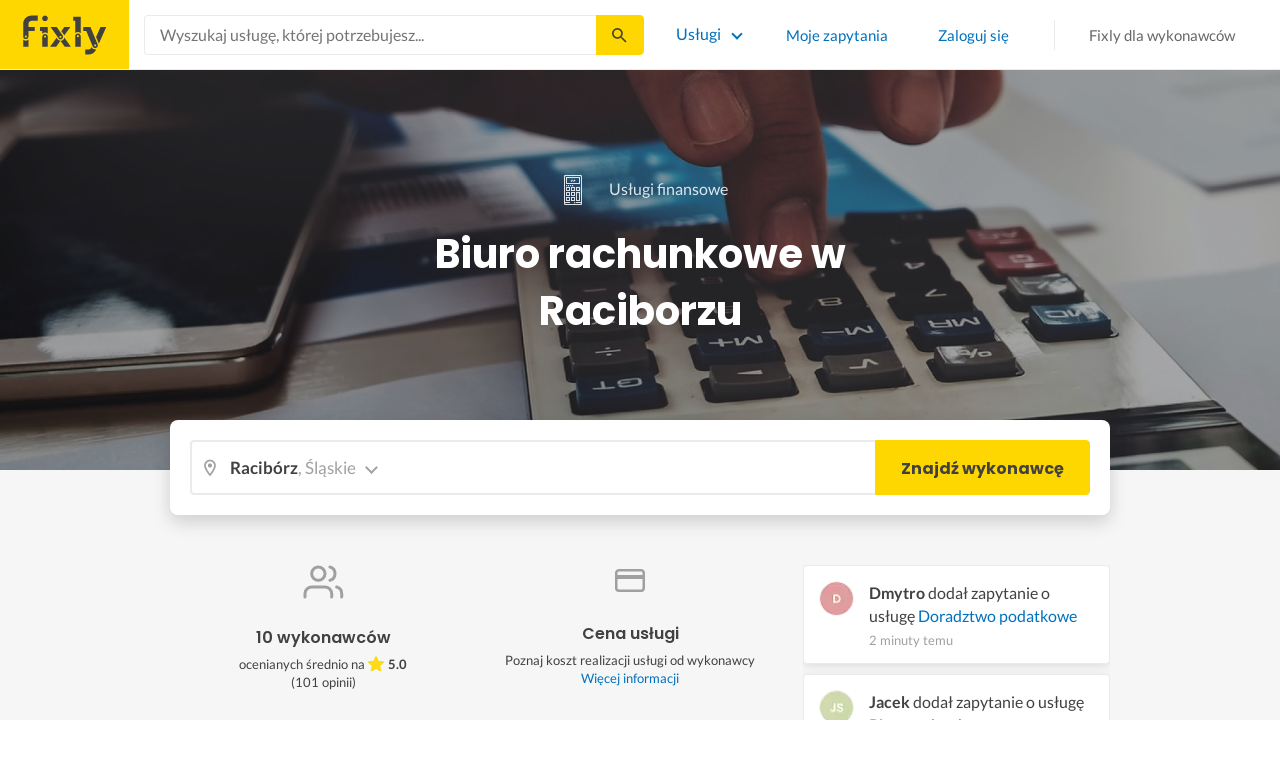

--- FILE ---
content_type: text/html; charset=utf-8
request_url: https://fixly.pl/kategoria/biuro-rachunkowe/raciborz
body_size: 54678
content:
<!doctype html>
<html lang="pl" data-reactroot=""><head><meta charSet="utf-8"/><meta http-equiv="X-UA-Compatible" content="IE=edge"/><meta name="viewport" content="width=device-width, initial-scale=1, shrink-to-fit=no"/><meta name="theme-color" content="#FFD700"/><meta name="apple-mobile-web-app-status-bar-style" content="#FFD700"/><meta name="p:domain_verify" content="f75c2304f44ec5f3eb50c47cbed8922c"/><meta http-equiv="Content-Language" content="pl"/><link rel="preconnect" href="https://gapl.hit.gemius.pl"/><link rel="preconnect" href="https://ls.hit.gemius.pl"/><link rel="preconnect" href="https://ninja.data.olxcdn.com"/><link rel="preconnect" href="https://tracking.olx-st.com"/><link rel="preconnect" href="https://www.googletagmanager.com"/><link rel="preconnect" href="https://www.google-analytics.com"/><link rel="preconnect" href="https://www.gstatic.com"/><link rel="preconnect" href="https://fonts.gstatic.com" crossorigin="anonymous"/><link rel="preconnect" href="https://fcm.googleapis.com"/><link rel="preconnect" href="https://pubads.g.doubleclick.net"/><link rel="preconnect" href="https://creativecdn.com"/><link rel="preconnect" href="https://cdn.fixly.pl" crossorigin="anonymous"/><link rel="manifest" href="/manifest.json" crossorigin="use-credentials"/><link rel="preload" as="script" href="/new-relic.js"/><script>
              (function () {
                    const params = new URLSearchParams(window.location.search);
                    const att = params.get('att');
                    if (!att) return;
                    const action = att === 'allowed' ? 'accept_all' : att === 'rejected' ? 'reject_all' : null;
                    if (!action) return;
                    function checkAndRunAction() {
                      if (typeof window.performBannerAction === 'function') {
                        window.performBannerAction(action);
                        return true;
                      }
                      return false;
                    }
                    if (checkAndRunAction()) return;
                    document.addEventListener('cookieyes_banner_load', () => {
                      checkAndRunAction();
                    });
                  })();
            </script><style>
        /* latin-ext */
        @font-face {
          font-family: 'Lato';
          font-style: normal;
          font-weight: 400;
          font-display: swap;
          src: url(https://fonts.gstatic.com/s/lato/v17/S6uyw4BMUTPHjxAwXiWtFCfQ7A.woff2) format('woff2');
          unicode-range: U+0100-024F, U+0259, U+1E00-1EFF, U+2020, U+20A0-20AB, U+20AD-20CF, U+2113, U+2C60-2C7F, U+A720-A7FF;
        }
        /* latin */
        @font-face {
          font-family: 'Lato';
          font-style: normal;
          font-weight: 400;
          font-display: swap;
          src: url(https://fonts.gstatic.com/s/lato/v17/S6uyw4BMUTPHjx4wXiWtFCc.woff2) format('woff2');
          unicode-range: U+0000-00FF, U+0131, U+0152-0153, U+02BB-02BC, U+02C6, U+02DA, U+02DC, U+2000-206F, U+2074, U+20AC, U+2122, U+2191, U+2193, U+2212, U+2215, U+FEFF, U+FFFD;
        }
        /* latin-ext */
        @font-face {
          font-family: 'Lato';
          font-style: normal;
          font-weight: 700;
          font-display: swap;
          src: url(https://fonts.gstatic.com/s/lato/v17/S6u9w4BMUTPHh6UVSwaPGQ3q5d0N7w.woff2) format('woff2');
          unicode-range: U+0100-024F, U+0259, U+1E00-1EFF, U+2020, U+20A0-20AB, U+20AD-20CF, U+2113, U+2C60-2C7F, U+A720-A7FF;
        }
        /* latin */
        @font-face {
          font-family: 'Lato';
          font-style: normal;
          font-weight: 700;
          font-display: swap;
          src: url(https://fonts.gstatic.com/s/lato/v17/S6u9w4BMUTPHh6UVSwiPGQ3q5d0.woff2) format('woff2');
          unicode-range: U+0000-00FF, U+0131, U+0152-0153, U+02BB-02BC, U+02C6, U+02DA, U+02DC, U+2000-206F, U+2074, U+20AC, U+2122, U+2191, U+2193, U+2212, U+2215, U+FEFF, U+FFFD;
        }
        /* devanagari */
        @font-face {
          font-family: 'Poppins';
          font-style: normal;
          font-weight: 400;
          font-display: swap;
          src: url(https://fonts.gstatic.com/s/poppins/v15/pxiEyp8kv8JHgFVrJJbecnFHGPezSQ.woff2) format('woff2');
          unicode-range: U+0900-097F, U+1CD0-1CF6, U+1CF8-1CF9, U+200C-200D, U+20A8, U+20B9, U+25CC, U+A830-A839, U+A8E0-A8FB;
        }
        /* latin-ext */
        @font-face {
          font-family: 'Poppins';
          font-style: normal;
          font-weight: 400;
          font-display: swap;
          src: url(https://fonts.gstatic.com/s/poppins/v15/pxiEyp8kv8JHgFVrJJnecnFHGPezSQ.woff2) format('woff2');
          unicode-range: U+0100-024F, U+0259, U+1E00-1EFF, U+2020, U+20A0-20AB, U+20AD-20CF, U+2113, U+2C60-2C7F, U+A720-A7FF;
        }
        /* latin */
        @font-face {
          font-family: 'Poppins';
          font-style: normal;
          font-weight: 400;
          font-display: swap;
          src: url(https://fonts.gstatic.com/s/poppins/v15/pxiEyp8kv8JHgFVrJJfecnFHGPc.woff2) format('woff2');
          unicode-range: U+0000-00FF, U+0131, U+0152-0153, U+02BB-02BC, U+02C6, U+02DA, U+02DC, U+2000-206F, U+2074, U+20AC, U+2122, U+2191, U+2193, U+2212, U+2215, U+FEFF, U+FFFD;
        }
        /* devanagari */
        @font-face {
          font-family: 'Poppins';
          font-style: normal;
          font-weight: 500;
          font-display: swap;
          src: url(https://fonts.gstatic.com/s/poppins/v15/pxiByp8kv8JHgFVrLGT9Z11lFd2JQEl8qw.woff2) format('woff2');
          unicode-range: U+0900-097F, U+1CD0-1CF6, U+1CF8-1CF9, U+200C-200D, U+20A8, U+20B9, U+25CC, U+A830-A839, U+A8E0-A8FB;
        }
        /* latin-ext */
        @font-face {
          font-family: 'Poppins';
          font-style: normal;
          font-weight: 500;
          font-display: swap;
          src: url(https://fonts.gstatic.com/s/poppins/v15/pxiByp8kv8JHgFVrLGT9Z1JlFd2JQEl8qw.woff2) format('woff2');
          unicode-range: U+0100-024F, U+0259, U+1E00-1EFF, U+2020, U+20A0-20AB, U+20AD-20CF, U+2113, U+2C60-2C7F, U+A720-A7FF;
        }
        /* latin */
        @font-face {
          font-family: 'Poppins';
          font-style: normal;
          font-weight: 500;
          font-display: swap;
          src: url(https://fonts.gstatic.com/s/poppins/v15/pxiByp8kv8JHgFVrLGT9Z1xlFd2JQEk.woff2) format('woff2');
          unicode-range: U+0000-00FF, U+0131, U+0152-0153, U+02BB-02BC, U+02C6, U+02DA, U+02DC, U+2000-206F, U+2074, U+20AC, U+2122, U+2191, U+2193, U+2212, U+2215, U+FEFF, U+FFFD;
        }
        /* devanagari */
        @font-face {
          font-family: 'Poppins';
          font-style: normal;
          font-weight: 600;
          font-display: swap;
          src: url(https://fonts.gstatic.com/s/poppins/v15/pxiByp8kv8JHgFVrLEj6Z11lFd2JQEl8qw.woff2) format('woff2');
          unicode-range: U+0900-097F, U+1CD0-1CF6, U+1CF8-1CF9, U+200C-200D, U+20A8, U+20B9, U+25CC, U+A830-A839, U+A8E0-A8FB;
        }
        /* latin-ext */
        @font-face {
          font-family: 'Poppins';
          font-style: normal;
          font-weight: 600;
          font-display: swap;
          src: url(https://fonts.gstatic.com/s/poppins/v15/pxiByp8kv8JHgFVrLEj6Z1JlFd2JQEl8qw.woff2) format('woff2');
          unicode-range: U+0100-024F, U+0259, U+1E00-1EFF, U+2020, U+20A0-20AB, U+20AD-20CF, U+2113, U+2C60-2C7F, U+A720-A7FF;
        }
        /* latin */
        @font-face {
          font-family: 'Poppins';
          font-style: normal;
          font-weight: 600;
          font-display: swap;
          src: url(https://fonts.gstatic.com/s/poppins/v15/pxiByp8kv8JHgFVrLEj6Z1xlFd2JQEk.woff2) format('woff2');
          unicode-range: U+0000-00FF, U+0131, U+0152-0153, U+02BB-02BC, U+02C6, U+02DA, U+02DC, U+2000-206F, U+2074, U+20AC, U+2122, U+2191, U+2193, U+2212, U+2215, U+FEFF, U+FFFD;
        }
        /* devanagari */
        @font-face {
          font-family: 'Poppins';
          font-style: normal;
          font-weight: 700;
          font-display: swap;
          src: url(https://fonts.gstatic.com/s/poppins/v15/pxiByp8kv8JHgFVrLCz7Z11lFd2JQEl8qw.woff2) format('woff2');
          unicode-range: U+0900-097F, U+1CD0-1CF6, U+1CF8-1CF9, U+200C-200D, U+20A8, U+20B9, U+25CC, U+A830-A839, U+A8E0-A8FB;
        }
        /* latin-ext */
        @font-face {
          font-family: 'Poppins';
          font-style: normal;
          font-weight: 700;
          font-display: swap;
          src: url(https://fonts.gstatic.com/s/poppins/v15/pxiByp8kv8JHgFVrLCz7Z1JlFd2JQEl8qw.woff2) format('woff2');
          unicode-range: U+0100-024F, U+0259, U+1E00-1EFF, U+2020, U+20A0-20AB, U+20AD-20CF, U+2113, U+2C60-2C7F, U+A720-A7FF;
        }
        /* latin */
        @font-face {
          font-family: 'Poppins';
          font-style: normal;
          font-weight: 700;
          font-display: swap;
          src: url(https://fonts.gstatic.com/s/poppins/v15/pxiByp8kv8JHgFVrLCz7Z1xlFd2JQEk.woff2) format('woff2');
          unicode-range: U+0000-00FF, U+0131, U+0152-0153, U+02BB-02BC, U+02C6, U+02DA, U+02DC, U+2000-206F, U+2074, U+20AC, U+2122, U+2191, U+2193, U+2212, U+2215, U+FEFF, U+FFFD;
        }

      </style><link data-chunk="ActivityFeed" rel="preload" as="style" href="https://cdn.fixly.pl/static/css/ActivityFeed.67e13c12.chunk.css"/><link data-chunk="WizardLocationSticky" rel="preload" as="style" href="https://cdn.fixly.pl/static/css/WizardLocationSticky.82d19c17.chunk.css"/><link data-chunk="L4CategoryCity" rel="preload" as="style" href="https://cdn.fixly.pl/static/css/L4CategoryCity.5645e3ea.chunk.css"/><link data-chunk="TopCategories" rel="preload" as="style" href="https://cdn.fixly.pl/static/css/TopCategories.66a92324.chunk.css"/><link data-chunk="ServiceSearchHeader" rel="preload" as="style" href="https://cdn.fixly.pl/static/css/ServiceSearchHeader.87ec995d.chunk.css"/><link data-chunk="main" rel="preload" as="style" href="https://cdn.fixly.pl/static/css/main.f21166a2.chunk.css"/><link data-chunk="main" rel="preload" as="script" href="https://cdn.fixly.pl/static/js/runtime-main.857127ed.js"/><link data-chunk="main" rel="preload" as="script" href="https://cdn.fixly.pl/static/js/73.f9848a54.chunk.js"/><link data-chunk="main" rel="preload" as="script" href="https://cdn.fixly.pl/static/js/main.618c1ed6.chunk.js"/><link data-chunk="ServiceSearchHeader" rel="preload" as="script" href="https://cdn.fixly.pl/static/js/9.015e97dd.chunk.js"/><link data-chunk="ServiceSearchHeader" rel="preload" as="script" href="https://cdn.fixly.pl/static/js/ServiceSearchHeader.41cec825.chunk.js"/><link data-chunk="TopCategories" rel="preload" as="script" href="https://cdn.fixly.pl/static/js/3.8b1766e0.chunk.js"/><link data-chunk="TopCategories" rel="preload" as="script" href="https://cdn.fixly.pl/static/js/TopCategories.526c2498.chunk.js"/><link data-chunk="L4CategoryCity" rel="preload" as="script" href="https://cdn.fixly.pl/static/js/1.156404aa.chunk.js"/><link data-chunk="L4CategoryCity" rel="preload" as="script" href="https://cdn.fixly.pl/static/js/2.835602df.chunk.js"/><link data-chunk="L4CategoryCity" rel="preload" as="script" href="https://cdn.fixly.pl/static/js/7.41c03824.chunk.js"/><link data-chunk="L4CategoryCity" rel="preload" as="script" href="https://cdn.fixly.pl/static/js/L4CategoryCity.2dcbc11c.chunk.js"/><link data-chunk="WizardLocationSticky" rel="preload" as="script" href="https://cdn.fixly.pl/static/js/0.25f35a54.chunk.js"/><link data-chunk="WizardLocationSticky" rel="preload" as="script" href="https://cdn.fixly.pl/static/js/WizardLocationSticky.9f5b82f8.chunk.js"/><link data-chunk="ActivityFeed" rel="preload" as="script" href="https://cdn.fixly.pl/static/js/4.597e1af1.chunk.js"/><link data-chunk="ActivityFeed" rel="preload" as="script" href="https://cdn.fixly.pl/static/js/76.25bdd020.chunk.js"/><link data-chunk="ActivityFeed" rel="preload" as="script" href="https://cdn.fixly.pl/static/js/ActivityFeed.488737f4.chunk.js"/><link data-chunk="main" rel="stylesheet" href="https://cdn.fixly.pl/static/css/main.f21166a2.chunk.css"/><link data-chunk="ServiceSearchHeader" rel="stylesheet" href="https://cdn.fixly.pl/static/css/ServiceSearchHeader.87ec995d.chunk.css"/><link data-chunk="TopCategories" rel="stylesheet" href="https://cdn.fixly.pl/static/css/TopCategories.66a92324.chunk.css"/><link data-chunk="L4CategoryCity" rel="stylesheet" href="https://cdn.fixly.pl/static/css/L4CategoryCity.5645e3ea.chunk.css"/><link data-chunk="WizardLocationSticky" rel="stylesheet" href="https://cdn.fixly.pl/static/css/WizardLocationSticky.82d19c17.chunk.css"/><link data-chunk="ActivityFeed" rel="stylesheet" href="https://cdn.fixly.pl/static/css/ActivityFeed.67e13c12.chunk.css"/></head><body class="eupopup"><div id="root"><header class="header" id="siteHeader"><div class="header__wrapper header__wrapper_mobileNotFixed"><div class="header__leftSide"><a href="/" class="header__logo"><img src="https://cdn.fixly.pl/static/media/fixly_logo.ecdfa02a.svg" alt="Fixly.pl logo" class="header__logoImg" width="53" height="24"/></a></div><div class="header__search"><div class="serviceSearchHeader"><div class="serviceSearch"><form class="serviceSearch__form"><div class="serviceSearch__inputWrap"><div role="combobox" aria-haspopup="listbox" aria-owns="react-autowhatever-1" aria-expanded="false" class="react-autosuggest__container"><input type="text" value="" autoComplete="off" aria-autocomplete="list" aria-controls="react-autowhatever-1" class="serviceSuggest__input serviceSuggest__input_inHeader" placeholder="Wyszukaj usługę, której potrzebujesz..." aria-label="Wyszukaj usługę, której potrzebujesz..." data-testid="serviceSuggestInput"/><div id="react-autowhatever-1" role="listbox" class="react-autosuggest__suggestions-container"></div></div></div><button type="submit" class="serviceSearch__submit serviceSearch__submit_inHeader" aria-label="Szukaj..." data-testid="serviceSuggestSubmit"></button></form></div><button type="button" class="serviceSearchHeader__close" aria-label="Zamknij"></button></div></div><div class="header__rightSide"><nav class="navigation"><ul class="navigation__list"><li class="navigation__item"><div class="dropdownMenu"><button type="button" class="dropdownMenu__button" aria-expanded="false" aria-haspopup="true" aria-label="Lista wszystkich usług" data-testid="dropdownMenuServicesButton">Usługi</button><div class="dropdownMenu__dropdownWrapper"><div class="dropdownMenu__dropdown" aria-hidden="true"><div class="dropdownMenu__container"><ul class="topCategories"><li class="topCategories__category"><a class="topCategories__categoryLink" href="/kategorie/budowa-domu"><span class="topCategories__categoryIcon"><svg xmlns="http://www.w3.org/2000/svg" height="42" width="42" viewBox="0 0 42 42"><path d="M30.3 13.4V7.7a.8.8 0 00-.8-.8h-3.6a.8.8 0 00-.8.8v1l-3.5-3.2a.8.8 0 00-1.1 0L5.7 18.8a.8.8 0 00.6 1.4h3.9v10.6H7.6a.8.8 0 000 1.6h10.1v2.3a2 2 0 002.1 2h2.5a2 2 0 002-2v-2.3h10.2a.8.8 0 100-1.6h-2.6V20.2h4a.8.8 0 00.5-1.4l-6.1-5.4zm-7.6 21.3a.4.4 0 01-.4.4h-2.5a.4.4 0 01-.4-.4V26a4.6 4.4 0 00-1.6-3.3 4.9 4.7 0 01-.2-6.7v2a2 2 0 002 2h3a2 2 0 002-2v-2a4.9 4.7 0 01-.4 6.7 4.5 4.3 0 00-1.5 3.2zm8.4-16a.8.8 0 00-.8.7v11.4h-6v-4.9c0-.8.4-1.5 1-2a6.5 6.3 0 00.3-9.2 1.6 1.5 0 00-1.7-.3 1.6 1.5 0 00-1 1.4V18a.3.3 0 01-.4.4h-3a.3.3 0 01-.3-.4v-2.2a1.6 1.5 0 00-1-1.4 1.6 1.5 0 00-1.7.3 6.5 6.3 0 00.2 9.2 3 2.8 0 011 2v4.9h-5.9V19.4a.8.8 0 00-.8-.8H8.4L21.1 7.2l4.2 3.9a.8.8 0 001.4-.6v-2h2v5.2a.8.8 0 00.2.6l4.8 4.3h-2.6z" fill="currentColor"></path></svg></span><span class="topCategories__categoryName"><span>Budowa domu</span></span></a></li><li class="topCategories__category"><a class="topCategories__categoryLink" href="/kategorie/elektryk"><span class="topCategories__categoryIcon"><svg width="42" height="42" viewBox="0 0 42 42" xmlns="http://www.w3.org/2000/svg"><path d="M22.5 17.5h7.4a1 1 0 011 1.6l-10 16.4a1 1 0 01-1 .5h-.2a1 1 0 01-.8-1.1l.8-10.5H12a1 1 0 01-1-1.6L21.3 6.5a1 1 0 012 .6l-.7 10.4zm-1 6.3l-.9 9.5 8.3-14h-7a1 1 0 01-.7-.4 1 1 0 01-.3-.8l.3-8.8-8 13.3h7.2c.3 0 .6.2.8.4.2.2.3.5.2.8z" fill="currentColor"></path></svg></span><span class="topCategories__categoryName"><span>Elektryk</span></span></a></li><li class="topCategories__category"><a class="topCategories__categoryLink" href="/kategorie/hydraulik"><span class="topCategories__categoryIcon"><svg width="42" height="42" viewBox="0 0 42 42" xmlns="http://www.w3.org/2000/svg"><path d="M31.8 26.4a.6.6 0 00-.7.4 6.2 6.2 0 01-.3.7c0 .2-.3.6-.6 1a5.3 5.3 0 01-.9.8l-.9.4a.6.6 0 00.4 1l1.2-.5a6.4 6.4 0 001-1 5.5 5.5 0 001.2-2.1.6.6 0 00-.4-.7zM9.2 13.9a2.6 2.6 0 115.2 0 2.6 2.6 0 01-5.2 0zm1.5 0a1.1 1.1 0 002.2 0 1.1 1.1 0 00-2.2 0zM15 10a2 2 0 114.1 0 2 2 0 01-4 0zm1.5 0a.6.6 0 101.1 0 .6.6 0 00-1 0z" fill="currentColor"></path><path d="M32.2 17.7h3c1.2 0 2.2.9 2.2 2s0 2-.2 2l-.9.4c-.4.2-.7 1.4-.7 2.6 0 1.2-.4 3.2-1 4.3a10 10 0 01-2.7 3.3l-.5.4a8 8 0 01-4 1.3H14a8 8 0 01-4-1.3l-.5-.4A10 10 0 016.8 29c-.5-1.1-1-3-1.1-4.3-.1-1.2-.5-2.4-.8-2.6l-.7-.4c-.1 0-.2-.9-.2-2s1-2 2.2-2h9a2.6 2.6 0 015.1 0h7.5v-1.9h-1.9a.7.7 0 01-.7-.7c0-.5.3-.8.7-.8h1.9V14c0-.4.3-.7.7-.7h3c.4 0 .7.3.7.7v.4h1.9c.4 0 .7.3.7.8a.7.7 0 01-.7.7h-1.9v1.9zm-1.5-3h-1.4v3h1.4v-3zm-13 1.8c.7 0 1.2.5 1.2 1.2h-2.3c0-.7.5-1.2 1.1-1.2zm18 4.3l.2-.1v-1c0-.3-.3-.6-.7-.6h-29c-.4 0-.7.3-.7.6v1l.3.2a.2.2 0 01.1 0h6a.5.5 0 010 1H6.5c.4.8.6 2 .7 2.7a8.7 8.7 0 003.2 6.6l.5.3c.7.5 2.2 1 3.1 1h13.4c1 0 2.4-.5 3.2-1l.4-.4c.8-.5 1.9-1.8 2.3-2.7.4-1 .8-2.7.8-3.7 0-.7.1-3.2 1.5-4z" fill="currentColor"></path></svg></span><span class="topCategories__categoryName"><span>Hydraulik</span></span></a></li><li class="topCategories__category"><a class="topCategories__categoryLink" href="/kategorie/malarz"><span class="topCategories__categoryIcon"><svg xmlns="http://www.w3.org/2000/svg" width="42" height="42" viewBox="0 0 11.11 11.11"><path d="M5.93 1.5a.66.66 0 00-.47.19l-.25.25-.05-.05a.74.74 0 00-1.05 0l-.45.45a.83.83 0 00-.24.6c0 .21.08.42.24.58l1.55 1.55a.43.43 0 010 .6l-.23.23-.29-.3a.45.45 0 00-.63 0 .44.44 0 00-.03.59L2.71 7.5a.44.44 0 00-.58.03.45.45 0 000 .63l.87.86a.44.44 0 00.63 0c.16-.16.16-.4.02-.58l1.33-1.32c.07.06.16.1.26.1a.45.45 0 00.32-.76l-.3-.29.23-.22a.83.83 0 000-1.18L3.95 3.23a.42.42 0 01-.13-.3c0-.11.05-.22.13-.3l.45-.45a.34.34 0 01.48 0l.05.04-.25.25a.67.67 0 000 .94L7.75 6.5a.66.66 0 00.94 0l.78-.79a.67.67 0 000-.94L6.4 1.7a.66.66 0 00-.47-.2zm0 .4c.07 0 .14.03.18.08L9.2 5.05a.26.26 0 010 .37l-.79.78a.27.27 0 01-.37 0L4.96 3.13a.26.26 0 010-.37l.4-.4.39-.38a.26.26 0 01.18-.08zm1.25 1.43a.17.17 0 00-.12.28l.3.3a.17.17 0 00.23 0 .17.17 0 000-.24l-.29-.3a.17.17 0 00-.12-.04zm.68.67a.17.17 0 00-.13.29L8.8 5.35a.17.17 0 00.25 0 .17.17 0 000-.24L7.97 4.05A.17.17 0 007.84 4zM4.36 5.88l.03.01.87.87a.04.04 0 01-.06.06l-.1-.1V6.7l-.28-.27a.2.2 0 00-.28 0 .2.2 0 000 .28l.13.13-1.33 1.33c-.07-.03-.15-.03-.2.02a.2.2 0 000 .29l.09.1.1.1a.04.04 0 010 .05.04.04 0 01-.06 0l-.86-.86a.04.04 0 010-.06.04.04 0 01.05 0l.14.13v.01l.25.24a.2.2 0 00.28 0 .2.2 0 000-.28l-.13-.14 1.33-1.33c.06.02.14.02.19-.03a.2.2 0 000-.29l-.08-.07-.1-.11a.04.04 0 010-.06.04.04 0 01.02-.01z" fill="currentColor"></path></svg></span><span class="topCategories__categoryName"><span>Malarz</span></span></a></li><li class="topCategories__category"><a class="topCategories__categoryLink" href="/kategorie/meble-i-zabudowa"><span class="topCategories__categoryIcon"><svg width="42" height="42" viewBox="0 0 42 42" xmlns="http://www.w3.org/2000/svg"><path d="M18.4 6a.7.7 0 00-.7.5l-2 5.2a.7.7 0 00.1.7l.6.3h2.7a3.2 3.2 0 00-1.4 2.6c0 .6.2 1.2.5 1.6H7.5c-.4 0-.5.4-.5.8v17.6c0 .4.1.7.5.7h2.4c.4 0 .9-.3.9-.7v-1.7h20v1.7c0 .4 0 .7.5.7h2.3c.4 0 1-.3 1-.7V17.7c0-.4-.6-.8-1-.8h-10a3.2 3.2 0 00-.7-4.2h2.3c.4 0 .7-.4.7-.8a.7.7 0 00-.1-.3l-2-5.1a.7.7 0 00-.6-.5h-4.8zm.5 1.4h3.8l1.4 3.8h-6.7L19 7.4zm2 6a1.8 1.8 0 01.6 3.5h-1.1a1.8 1.8 0 01-1.2-1.6c0-1 .8-1.8 1.8-1.8zm-12.5 5h11.8a3.2 3.2 0 001.5 0h11.4v6.2H8.4v-6.2zm1.2 2.8a.7.7 0 000 1.5h2a.7.7 0 000-1.5h-2zm19.5 0a.7.7 0 000 1.5h2a.7.7 0 000-1.5h-2zM8.4 26h24.7v6.2H8.4V26zm1.2 2.4a.7.7 0 000 1.4h2a.7.7 0 000-1.4h-2zm19.5 0a.7.7 0 000 1.4h2a.7.7 0 000-1.4h-2zM8.4 33.6h1v1h-1v-1zm23.8 0h1v1h-1v-1z" fill="currentColor"></path></svg></span><span class="topCategories__categoryName"><span>Meble i zabudowa</span></span></a></li><li class="topCategories__category"><a class="topCategories__categoryLink" href="/kategorie/motoryzacja"><span class="topCategories__categoryIcon"><svg xmlns="http://www.w3.org/2000/svg" width="42" height="42" viewBox="0 0 42 42"><path fill="currentColor" d="M12.2 18h-1.7c-1.2 0-2.3.5-3.1 1.3s-1.3 1.9-1.3 3.1v.6c0 1.1.4 2.1 1.2 2.8.8.8 1.8 1.2 2.8 1.2h.4v.1c.2.8.7 1.5 1.3 2 .6.5 1.5.8 2.3.8s1.6-.3 2.3-.8c.7-.5 1.1-1.2 1.3-2V27h7.5v.1c.2.8.7 1.5 1.3 2 .7.5 1.5.8 2.3.8.8 0 1.6-.3 2.3-.8.7-.5 1.1-1.2 1.3-2V27H34a2.732 2.732 0 002.7-2.7V22c0-1-.4-2-1.1-2.8-.7-.8-1.7-1.2-2.7-1.2h-.1l-2.7-4.7c-.2-.4-.5-.7-.8-.9-.4-.2-.8-.3-1.2-.3h-9.4c-.3 0-.6.1-.9.2-.3.1-.6.3-.8.6L12.2 18zm3.3 9.5c-.4.4-.8.6-1.3.6-.4 0-.7-.1-1-.3-.3-.2-.6-.5-.7-.8-.1-.3-.2-.7-.1-1.1.1-.4.3-.7.5-1 .3-.3.6-.4 1-.5.4-.1.7 0 1.1.1.3.1.6.4.8.7.2.3.3.7.3 1-.1.5-.2.9-.6 1.3zm14.8 0c-.3.3-.8.5-1.3.5-.4 0-.7-.1-1-.3-.3-.2-.5-.5-.7-.8-.1-.3-.2-.7-.1-1.1.1-.4.3-.7.5-1 .3-.3.6-.4 1-.5.4-.1.7 0 1.1.1.3.1.6.4.8.7s.3.7.3 1c0 .6-.2 1-.6 1.4zm3.9-7c.4.4.6 1 .6 1.6v2.3c0 .2-.1.4-.2.6-.2.2-.4.2-.6.2h-1.5v-.1c-.2-.8-.7-1.4-1.3-1.9-.6-.5-1.4-.7-2.2-.7-.8 0-1.6.3-2.2.7-.6.5-1.1 1.1-1.3 1.9v.1h-7.7v-.1c-.2-.8-.7-1.4-1.3-1.9-.6-.5-1.4-.7-2.2-.7-.8 0-1.6.2-2.2.7-.6.5-1.1 1.1-1.3 1.9v.1h-.5c-.6 0-1.1-.2-1.6-.6-.4-.4-.6-1-.6-1.6v-.6c0-.7.3-1.3.7-1.8.5-.5 1.1-.7 1.8-.7h22.2c.4-.1 1 .2 1.4.6zm-10.5-6.6h4.4c.1 0 .2 0 .3.1.1 0 .1.1.2.2l2.2 3.8h-7v-4.1zm-5.4.2s.1-.1.2-.1H21.9v4h-7.2l3.6-3.9z"></path></svg></span><span class="topCategories__categoryName"><span>Motoryzacja</span></span></a></li><li class="topCategories__category"><a class="topCategories__categoryLink" href="/kategorie/ogrod"><span class="topCategories__categoryIcon"><svg xmlns="http://www.w3.org/2000/svg" width="42" height="42" viewBox="0 0 11.1 11.1"><path d="M6 2.5c-1.4 0-2.4.3-3.2 1a3 3 0 00-.9 1.3 2.9 2.9 0 00-.1 1v.5a.2.2 0 00.2.1.2.2 0 00.2 0 .2.2 0 00.1-.2c.1-.5.3-.9.5-1.1.3-.3.6-.4 1-.3.3 0 .5.1.7.3l.5.8c.2.5.5.8.8 1 .5.3 1.1.5 2 .5h.5l-.1 1a.2.2 0 00.2.3.2.2 0 00.3-.2 4.4 4.4 0 000-1.5c-.2-1.2-.9-2.2-2.2-3a.3.3 0 00-.2 0 .2.2 0 00-.1 0 .3.3 0 000 .2.2.2 0 000 .2c1.1.7 1.8 1.5 2 2.4a6 6 0 01-.5.1c-.7 0-1.2-.1-1.6-.4-.2-.1-.5-.4-.7-.8l-.6-1a1.8 1.8 0 00-.9-.4c-.7 0-1.2.2-1.5.6.1-.4.4-.7.7-1 .7-.6 1.6-1 2.9-1 1 0 1.7.3 2.2 1 .5.5.8 1.1.8 1.9l-.2.6a.2.2 0 000 .2.2.2 0 00.4 0l.2-.8c0-.9-.3-1.7-.8-2.3-.7-.7-1.5-1-2.6-1z" fill="currentColor"></path></svg></span><span class="topCategories__categoryName"><span>Ogród</span></span></a></li><li class="topCategories__category"><a class="topCategories__categoryLink" href="/kategorie/organizacja-imprez"><span class="topCategories__categoryIcon"><svg xmlns="http://www.w3.org/2000/svg" width="42" height="42" viewBox="0 0 42 42"><path d="M15.6 14.94a.67.67 0 00.17.71l2.09 2-.5 2.87a.71.71 0 00.28.68.68.68 0 00.41.14.8.8 0 00.33-.08L21 19.93l2.58 1.36a.69.69 0 00.73-.06.71.71 0 00.28-.68l-.49-2.87 2.08-2a.67.67 0 00.17-.71.68.68 0 00-.56-.48l-2.88-.41-1.28-2.61a.7.7 0 00-.63-.39.67.67 0 00-.62.39L19 14l-2.88.42a.69.69 0 00-.52.52zm7 2.62l.31 1.83-1.65-.86a.68.68 0 00-.64 0l-1.62.86.31-1.83a.68.68 0 00-.2-.62l-1.33-1.3 1.84-.27a.7.7 0 00.53-.38l.85-1.67.77 1.68a.7.7 0 00.53.38l1.84.27-1.33 1.3a.68.68 0 00-.2.61zM6.51 15.5l1 1.78a.7.7 0 001.25 0l.84-1.84 2-.36a.69.69 0 00.54-.5.7.7 0 00-.2-.71l-1.49-1.36.27-2a.7.7 0 00-1-.7l-1.76 1L6 9.89a.72.72 0 00-.73.08.68.68 0 00-.25.69l.41 2-1.36 1.44a.69.69 0 00-.15.72.71.71 0 00.58.46zm.4-2.78l-.2-1 .88.43a.74.74 0 00.65 0l.84-.48-.13 1a.72.72 0 00.23.61l.72.65-1 .18a.71.71 0 00-.52.4l-.4.89-.46-.86a.71.71 0 00-.52-.39l-1-.1.68-.71a.7.7 0 00.23-.62zM37.9 21.28l-1.5-1.36.27-2a.68.68 0 00-.3-.67.69.69 0 00-.73 0l-1.76 1-1.82-.88a.71.71 0 00-.73.08.7.7 0 00-.26.69l.41 2-1.39 1.46a.7.7 0 00-.16.73.71.71 0 00.58.45l2 .22 1 1.78a.7.7 0 001.25 0l.83-1.84 2-.36a.69.69 0 00.55-.5.72.72 0 00-.24-.8zm-5-1.11l-.19-1 .88.43a.66.66 0 00.64 0l.85-.48-.13 1a.7.7 0 00.22.61l.72.65-.95.18a.69.69 0 00-.52.4l-.4.89-.44-.85a.73.73 0 00-.58-.4l-1-.1.67-.71a.67.67 0 00.25-.62zM25.85 12.44a2.2 2.2 0 10-2.19-2.2 2.21 2.21 0 002.19 2.2zm-.8-2.2a.8.8 0 01.8-.8.8.8 0 110 1.6.8.8 0 01-.8-.8zM9.19 29.18a2.2 2.2 0 102.19 2.2 2.21 2.21 0 00-2.19-2.2zm.8 2.2a.81.81 0 11-.8-.8.8.8 0 01.81.8zM32.83 26.83A2.2 2.2 0 1035 29a2.2 2.2 0 00-2.17-2.17zm.8 2.2a.81.81 0 11-.8-.8.8.8 0 01.8.77zM8.06 23.33a1.65 1.65 0 011.64-1.64.7.7 0 100-1.39 1.65 1.65 0 01-1.64-1.63.7.7 0 00-1.39 0A1.66 1.66 0 015 20.3a.69.69 0 00-.27 1.33H5a1.65 1.65 0 011.64 1.64.7.7 0 101.39 0zM7.77 21a3.18 3.18 0 00-.41.41A2.59 2.59 0 007 21a3 3 0 00.4-.4 3.11 3.11 0 00.37.4zM12.64 9.53h.28a1.64 1.64 0 011.64 1.64.7.7 0 001.39 0 1.64 1.64 0 011.64-1.64.7.7 0 100-1.4A1.65 1.65 0 0116 6.57a.7.7 0 00-1.39 0 1.65 1.65 0 01-1.71 1.62.71.71 0 00-.7.7.69.69 0 00.44.64zm2.21-.64a3 3 0 00.4-.4 3.87 3.87 0 00.41.4 3.87 3.87 0 00-.41.4 3 3 0 00-.4-.4zM30.09 11.85a.17.17 0 00.1 0 .23.23 0 00.13 0h.06a1.64 1.64 0 011.62 1.7.7.7 0 101.39 0 1.64 1.64 0 011.64-1.63.7.7 0 100-1.4 1.64 1.64 0 01-1.62-1.62.7.7 0 10-1.41 0 1.65 1.65 0 01-1.66 1.62.69.69 0 00-.27 1.33zm2.22-.63a3.09 3.09 0 00.4-.41 3.18 3.18 0 00.41.41 2.59 2.59 0 00-.41.4 2.52 2.52 0 00-.4-.4zM21 22.3a.7.7 0 00-.7.7v12a.7.7 0 001.4 0V23a.7.7 0 00-.7-.7z" fill="currentColor"></path><path d="M31.52 16.57a.67.67 0 00.23-.48.7.7 0 00-1.17-.55 23.39 23.39 0 00-7.71 17.34c0 .72 0 1.46.1 2.21a.7.7 0 00.7.63h.06a.69.69 0 00.63-.76c-.06-.69-.09-1.39-.09-2.08a22 22 0 017.25-16.31zM32.6 25.17a.69.69 0 00.27-.46.67.67 0 00-.13-.51.71.71 0 00-.47-.27.7.7 0 00-.51.12 16.1 16.1 0 00-6.08 9.39c-.11.5-.2 1-.26 1.5a.7.7 0 00.61.77h.09a.71.71 0 00.69-.61c.06-.47.14-.93.24-1.37a14.63 14.63 0 015.55-8.56zM10.12 24.05a.72.72 0 00-1 .15.69.69 0 00.14 1 14.63 14.63 0 015.55 8.57c.1.46.18.92.24 1.37a.7.7 0 00.69.61h.09a.68.68 0 00.47-.26.72.72 0 00.14-.51q-.11-.78-.27-1.5a16 16 0 00-6.05-9.43zM11.28 15.54a.7.7 0 00-1 .05.68.68 0 00-.18.5.67.67 0 00.23.48 22 22 0 017.27 16.31 20.41 20.41 0 01-.1 2.12.74.74 0 00.16.51.71.71 0 00.47.25h.07a.69.69 0 00.69-.63c.07-.73.1-1.48.1-2.21a23.39 23.39 0 00-7.71-17.38z" fill="currentColor"></path></svg></span><span class="topCategories__categoryName"><span>Organizacja imprez</span></span></a></li><li class="topCategories__category"><a class="topCategories__categoryLink" href="/kategorie/projektowanie"><span class="topCategories__categoryIcon"><svg width="42" height="42" viewBox="0 0 42 42" xmlns="http://www.w3.org/2000/svg"><path d="M34.5 7.031a1.675 1.675 0 00-1.781.375L7.875 32.296a1.675 1.675 0 00-.375 1.782A1.63 1.63 0 009 35.11h24.844c.89 0 1.64-.75 1.64-1.64V8.579c.047-.704-.375-1.266-.984-1.548zm-.61 26.672H9.048c-.14 0-.188-.094-.234-.14-.047-.047-.047-.141.046-.235l24.844-24.89c.047-.047.094-.094.14-.094h.094c.047 0 .141.094.141.234v3.985h-2.203a.72.72 0 00-.703.703.72.72 0 00.703.703h2.25v3.047h-.984a.721.721 0 00-.703.703.72.72 0 00.703.703h.984v3.047h-2.203a.72.72 0 00-.703.703.72.72 0 00.703.703h2.203v3.047h-.984a.72.72 0 00-.703.703.72.72 0 00.703.703h.984v3.047h-2.203a.72.72 0 00-.703.703.72.72 0 00.703.703h2.203v1.688c0 .093-.094.234-.234.234z" fill="currentColor"></path><path d="M29.719 29.25V18.281L18.797 29.25h10.922zm-1.407-1.406h-6.14l6.14-6.14v6.14z" fill="currentColor"></path></svg></span><span class="topCategories__categoryName"><span>Projektowanie</span></span></a></li><li class="topCategories__category"><a class="topCategories__categoryLink" href="/kategorie/remont"><span class="topCategories__categoryIcon"><svg width="42" height="42" viewBox="0 0 42 42" xmlns="http://www.w3.org/2000/svg"><path d="M10.73 9.19a2 2 0 00-2.06.48 2 2 0 00-.48 2.06l5.27 15.84a2.32 2.32 0 001.67 1.53 2.32 2.32 0 002.2-.62l3.7-3.7 1.84 1.85c-.09.8.17 1.64.8 2.26l3.95 3.96a2.77 2.77 0 003.91 0l.32-.32a2.77 2.77 0 000-3.9l-3.96-3.97a2.76 2.76 0 00-2.26-.79l-1.85-1.84 3.7-3.7a2.32 2.32 0 00.62-2.2 2.31 2.31 0 00-1.53-1.67L10.73 9.2zm20.1 20.46a1.32 1.32 0 010 1.86l-.32.32a1.32 1.32 0 01-1.86 0l-3.96-3.96a1.32 1.32 0 010-1.87l.31-.31a1.32 1.32 0 011.87 0l3.96 3.96zm-6.85-4.99l-.32.32a2.86 2.86 0 00-.18.2l-3.85-3.85a.28.28 0 010-.39l.31-.31a.28.28 0 01.4 0l3.84 3.85a3.2 3.2 0 00-.2.18zm2.72-8.19a.87.87 0 01-.24.83l-3.7 3.7-1.4-1.4a1.72 1.72 0 00-2.44 0l-.32.32a1.72 1.72 0 000 2.44l1.4 1.4-3.7 3.7a.87.87 0 01-.83.24.87.87 0 01-.64-.59L9.56 11.27a.54.54 0 01.14-.57.55.55 0 01.57-.14l15.84 5.27c.3.1.51.33.59.64z" fill="currentColor"></path><path d="M19.35 14.35a.72.72 0 10-.46 1.37l1.8.6a.72.72 0 00.46-1.37l-1.8-.6zm-2.23-.74l-4.49-1.5a.72.72 0 00-.45 1.37l4.49 1.5a.72.72 0 00.45-1.38z" fill="currentColor"></path></svg></span><span class="topCategories__categoryName"><span>Remont</span></span></a></li><li class="topCategories__category"><a class="topCategories__categoryLink" href="/kategorie/sprzatanie"><span class="topCategories__categoryIcon"><svg xmlns="http://www.w3.org/2000/svg" width="42" height="42" viewBox="0 0 11.11 11.11"><path d="M7.95 2.99h-.3a.17.17 0 000 .35h.3a.44.44 0 00.45-.44v-.74a.44.44 0 00-.45-.45h-.3a.17.17 0 000 .35h.3c.06 0 .1.05.1.1v.73a.1.1 0 01-.1.1z" fill="currentColor"></path><path d="M4.84 3.85a.17.17 0 00-.17.18v.87a.21.21 0 01-.21.21.17.17 0 00-.18.18v3.65c0 .3.24.54.53.54h3.33a.5.5 0 00.5-.5V6.81a.17.17 0 000-.06 1.85 1.85 0 00-1.67-1.64V4.03a.17.17 0 00-.18-.17h-.3v-.52h.45c.02.25.09.5.2.72l.02.05a.17.17 0 10.31-.16l-.02-.04a1.7 1.7 0 01-.17-.75V1.9a.17.17 0 00-.18-.17H5.12a.17.17 0 00-.12.04l-.7.59a.17.17 0 00-.07.13v.68c0 .1.08.18.18.18h.64v.52zm1.78.7h-.93a.17.17 0 000 .34h.93v.4c0 .1.08.17.17.17.72 0 1.32.51 1.47 1.19H5.34a.17.17 0 000 .35H8.3v.81H5.32a.17.17 0 000 .35H8.3v.81c0 .09-.06.16-.15.16H4.8a.19.19 0 01-.18-.19v-3.5a.56.56 0 00.39-.54v-.7h1.6zM4.58 2.55l.6-.5h1.75V3H4.58zm.82.78h.75v.52H5.4zM10.02 2.38a.17.17 0 000-.35H9.1a.17.17 0 000 .35zm-1.12.38a.17.17 0 00.07.24l.83.47a.17.17 0 10.17-.3l-.83-.48a.17.17 0 00-.24.07z" fill="currentColor"></path></svg></span><span class="topCategories__categoryName"><span>Sprzątanie</span></span></a></li><li class="topCategories__category"><a class="topCategories__categoryLink" href="/kategorie/szkolenia-i-jezyki-obce"><span class="topCategories__categoryIcon"><svg xmlns="http://www.w3.org/2000/svg" width="42" height="42" viewBox="0 0 42 42"><path fill="currentColor" d="M39.09 15.19L21 8.92a.89.89 0 00-.56 0l-18 6.27a.83.83 0 00-.56.78.85.85 0 00.54.81l7.22 2.78v7.2c0 .5.46.78.82.95a16.07 16.07 0 002.36.76v3.81a.85.85 0 001.48.56l1.38-1.53 1.39 1.53a.84.84 0 00.63.28.79.79 0 00.3 0 .84.84 0 00.54-.79v-2.89c.76 0 1.43.08 2 .08a31.91 31.91 0 007.33-.9c3.44-.84 3.6-1.16 3.6-1.74v-7.19l7.62-2.91a.85.85 0 00.54-.81.83.83 0 00-.54-.78zM16.85 30.07l-.54-.6a.84.84 0 00-.63-.27.87.87 0 00-.63.27l-.54.6v-8.63l2.32.9zm-4-9.28v5.92c-.71-.21-1.21-.38-1.49-.49v-6zM36.34 16l-15.65 6-15.51-6 15.51-5.41zm-16 7.68a.88.88 0 00.6 0l8.81-3.37v6a30.24 30.24 0 01-9.23 1.52c-.61 0-1.27 0-2-.09V23z"></path></svg></span><span class="topCategories__categoryName"><span>Szkolenia i języki obce</span></span></a></li><li class="topCategories__category"><a class="topCategories__categoryLink" href="/kategorie/transport"><span class="topCategories__categoryIcon"><svg xmlns="http://www.w3.org/2000/svg" width="42" height="42" viewBox="0 0 42 42"><path d="M26.35 17.33a.83.83 0 00-.58.24.86.86 0 00-.24.58.82.82 0 00.82.82h8a.82.82 0 00.57-.24.8.8 0 00.24-.58.83.83 0 00-.23-.58.86.86 0 00-.58-.24z" fill="currentColor"></path><path d="M36.51 20.55h-8a.78.78 0 00-.58.24.82.82 0 00.58 1.39h3.12v3.19a.54.54 0 01-.17.4.53.53 0 01-.4.17h-.26a3.29 3.29 0 00-5.24-1.73 3.29 3.29 0 00-1.14 1.73h-8.1V13.07a.55.55 0 01.56-.56H31a.58.58 0 01.4.16.56.56 0 01.17.4v1.09h-3.11a.78.78 0 00-.58.24.8.8 0 00-.24.57.82.82 0 00.82.82h8a.82.82 0 00.57-.24.78.78 0 00.24-.58.76.76 0 00-.24-.57.78.78 0 00-.57-.24h-3.3v-1.09A2.19 2.19 0 0031 10.88H16.88a2.19 2.19 0 00-2.19 2.19v1.36h-4a2.94 2.94 0 00-2.53 1.48L6.48 19a1.89 1.89 0 00-1.12.61 1.84 1.84 0 00-.48 1.24v4.87A1.86 1.86 0 005.42 27a1.83 1.83 0 001.31.54h.55a3.36 3.36 0 001.12 1.8 3.27 3.27 0 002.09.75 3.32 3.32 0 003.25-2.55h10.64a3.36 3.36 0 001.12 1.8 3.27 3.27 0 002.09.75 3.32 3.32 0 003.25-2.55H31a2.19 2.19 0 002.2-2.2v-3.16h3.3a.82.82 0 00.57-.24.82.82 0 00-.57-1.39zm-8.26 7.85a1.68 1.68 0 01-1 .09 1.64 1.64 0 01-.87-.46 1.72 1.72 0 01-.47-.88 1.65 1.65 0 01.1-1 1.73 1.73 0 01.62-.77 1.79 1.79 0 01.95-.28 1.66 1.66 0 011.21.5 1.69 1.69 0 01.21 2.17 1.73 1.73 0 01-.75.63zm-16.79-.18a1.77 1.77 0 01-1 .27 1.77 1.77 0 01-.64-.12 1.79 1.79 0 01-.51-.37 1.42 1.42 0 01-.31-.54 1.56 1.56 0 01-.13-.64 1.66 1.66 0 01.28-1 1.64 1.64 0 01.76-.64 1.71 1.71 0 01.67-.14h.32a1.72 1.72 0 01.88.47 1.62 1.62 0 01.47.88 1.71 1.71 0 01-.1 1 1.82 1.82 0 01-.69.83zm3.23-7.6v5.32h-1a3.34 3.34 0 00-3.21-2.46 3.3 3.3 0 00-2 .73 3.27 3.27 0 00-1.13 1.73h-.62a.24.24 0 01-.16-.07.22.22 0 01-.06-.15v-4.89a.11.11 0 010-.08.1.1 0 010-.07.18.18 0 01.07-.05h8.06zm0-4.56V19H8.35l1.25-2.27a1.35 1.35 0 01.46-.49 1.43 1.43 0 01.64-.18z" fill="currentColor"></path></svg></span><span class="topCategories__categoryName"><span>Transport</span></span></a></li><li class="topCategories__category"><a class="topCategories__categoryLink" href="/kategorie/uslugi-dla-biznesu"><span class="topCategories__categoryIcon"><svg xmlns="http://www.w3.org/2000/svg" width="42" height="42" viewBox="0 0 42 42"><path fill="currentColor" d="M34.89 28.09l-1.16.33v-5.85l-4.55-1.49-2.49 1.23V12.08l-5.92-2.2h-.06l-4.74 2.82v9.55l-2.37-1.17-4.55 1.49v5.83l-1.15-.33-2 .86V33h31v-4.07zM7.2 31.72V29.8l.8-.33 1.07.31v1.94zm5.67-9v9h-2.5v-8.19zm1.32 9v-8.88l1.74.86v8zm3.06-16.67v-1.62l2.88-1.71v1.85zm0 3.91v-2.43l2.88-1.48v2.42zm0 3.9v-2.42L20.13 19v2.42zm0 3.91v-2.42l2.88-1.49v2.43zm0 4.95v-3.47l2.88-1.48v4.95zm8.08-3.88v3.88h-3.88v-5.13zm0-3.91v2.53l-3.88-1.25v-2.52zm0-3.9v2.52l-3.88-1.25v-2.52zm0-3.91v2.52l-3.88-1.25v-2.52zm0-3.13v1.74l-3.88-1.24v-1.93zm1.49 18.73v-8l1.75-.87v8.89zm8-2.25l.78.33v1.92h-1.91v-1.94zm-2.4-5.94v8.19h-2.53v-9z"></path></svg></span><span class="topCategories__categoryName"><span>Usługi dla biznesu</span></span></a></li><li class="topCategories__category topCategories__category_highlighted"><a class="topCategories__categoryLink" href="/kategorie/montaz-i-naprawa"><span class="topCategories__categoryIcon"><svg width="42" height="42" viewBox="0 0 42 42" xmlns="http://www.w3.org/2000/svg"><path d="M32.51 21.608h-1.186v-9.714c0-.153.065-.3.178-.404a1.81 1.81 0 00.523-1.847l-.773-2.702a.638.638 0 00-.614-.462H29.23a.638.638 0 00-.614.462l-.773 2.702c-.192.67.009 1.377.523 1.848a.55.55 0 01.178.404v9.714h-1.177a.639.639 0 00-.638.638v1.43c0 .352.286.638.638.638.03 0 .053.024.053.053v.052a.053.053 0 01-.053.052.639.639 0 00-.638.639v8.241a2.17 2.17 0 002.167 2.17h2.083a2.171 2.171 0 002.169-2.17v-8.241a.638.638 0 00-.639-.638.053.053 0 01-.053-.053v-.052c0-.03.024-.053.053-.053a.639.639 0 00.639-.638v-1.43a.638.638 0 00-.639-.639zm-3.283-11.06a.544.544 0 01-.157-.554l.641-2.239h.446l.64 2.239a.543.543 0 01-.156.554 1.828 1.828 0 00-.593 1.346v9.714h-.228v-9.714a1.83 1.83 0 00-.593-1.346zm2.644 12.654a1.33 1.33 0 00-.691 1.166v.052c0 .502.28.94.691 1.166v7.766c0 .492-.4.893-.892.893h-2.083c-.491 0-.89-.4-.89-.893v-7.766a1.33 1.33 0 00.69-1.166v-.052c0-.502-.279-.94-.69-1.166v-.317h3.865v.317z" fill="currentColor"></path><path d="M28.991 26.452a.639.639 0 00-.638.638v.851a.639.639 0 001.277 0v-.85a.638.638 0 00-.639-.639zm0 2.567a.639.639 0 00-.638.638v3.62a.639.639 0 001.277 0v-3.62a.638.638 0 00-.639-.638zM25.175 6.479h-.899a1.79 1.79 0 00-1.663 1.134h-.838a1.646 1.646 0 00-1.559-1.134H15.43c-.625 0-1.163.353-1.443.867-.54.117-1.658.39-2.516.809-1.016.496-2.757 1.8-2.83 1.855a.638.638 0 00-.256.51v.8a.639.639 0 00.83.609c.868-.272 2.398-.723 2.81-.776.433-.055 1.333.108 1.954.256.277.523.82.884 1.452.884h.695v8.48a1.63 1.63 0 00-1.076 1.445l-.57 10.872v.033a2.401 2.401 0 002.397 2.399h1.891a2.401 2.401 0 002.398-2.432l-.57-10.871a1.628 1.628 0 00-1.075-1.445v-8.48h.695a1.65 1.65 0 001.56-1.135h.837a1.79 1.79 0 001.663 1.135h.899a.639.639 0 00.638-.639V7.117a.638.638 0 00-.638-.638zm-6.407 27.765h-1.89a1.123 1.123 0 01-1.122-1.107l.39-7.457h1.11a.638.638 0 000-1.276h-1.043l.028-.533h.256a.639.639 0 000-1.277h-.19l.017-.309a.356.356 0 01.355-.337h2.288c.19 0 .345.148.355.337l.016.31h-1.205a.639.639 0 000 1.276h1.272l.028.533h-.582a.639.639 0 000 1.276h.648l.39 7.457a1.123 1.123 0 01-1.12 1.108zm-.524-13.573h-.843v-8.378h.843v8.378zm2.345-10.027a.373.373 0 01-.373.372H15.43a.373.373 0 01-.372-.372V9.81a.638.638 0 00-1.277 0v.249c-.592-.12-1.377-.24-1.917-.172-.263.033-.76.16-1.28.304.496-.339 1.048-.694 1.447-.889.581-.284 1.337-.496 1.865-.624a.637.637 0 001.162-.364v-.186c0-.206.167-.373.373-.373h4.787c.205 0 .372.167.372.373v.804a.638.638 0 001.277 0V8.89h.622v.992h-.876a.633.633 0 00-.385-.132.639.639 0 00-.638.638v.256zm3.947.372h-.26a.513.513 0 01-.512-.513V8.268c0-.283.23-.513.512-.513h.26v3.26z" fill="currentColor"></path></svg></span><span class="topCategories__categoryName"><span>Montaż i naprawa</span></span></a></li><li class="topCategories__category"><a class="topCategories__categoryLink" href="/kategorie/uslugi-finansowe"><span class="topCategories__categoryIcon"><svg xmlns="http://www.w3.org/2000/svg" width="42" height="42" viewBox="0 0 42 42"><path d="M29.65 6.35a1.64 1.64 0 00-1.15-.47h-15a1.6 1.6 0 00-1.62 1.62v27a1.64 1.64 0 00.47 1.15 1.61 1.61 0 001.15.47h15a1.6 1.6 0 001.62-1.62v-27a1.61 1.61 0 00-.47-1.15zM13.12 34.12h5v-1.24h-5V7.5a.38.38 0 01.38-.38h15a.36.36 0 01.26.11.37.37 0 01.12.27v25.38h-5v1.24h5v.38a.41.41 0 01-.38.38h-15a.37.37 0 01-.27-.12.36.36 0 01-.11-.26z" fill="currentColor"></path><path d="M13.88 15.88h1.25v1.25h-1.25zM15.88 15.88h1.25v1.25h-1.25zM17.88 15.88h1.25v1.25h-1.25zM19.88 15.88h1.25v1.25h-1.25zM14.5 15.12h13a.61.61 0 00.62-.62v-6a.61.61 0 00-.62-.62h-13a.61.61 0 00-.62.62v6a.61.61 0 00.62.62zm.62-1.24V9.12h11.76v4.76zM14.5 22.12h3a.61.61 0 00.62-.62v-3a.61.61 0 00-.62-.62h-3a.61.61 0 00-.62.62v3a.61.61 0 00.62.62zm.62-1.24v-1.76h1.76v1.76zM22.5 17.88h-3a.61.61 0 00-.62.62v3a.61.61 0 00.62.62h3a.61.61 0 00.62-.62v-3a.61.61 0 00-.62-.62zm-.62 1.24v1.76h-1.76v-1.76zM27.5 17.88h-3a.61.61 0 00-.62.62v3a.61.61 0 00.62.62h3a.61.61 0 00.62-.62v-3a.61.61 0 00-.62-.62zm-.62 1.24v1.76h-1.76v-1.76zM14.5 27.12h3a.61.61 0 00.62-.62v-3a.61.61 0 00-.62-.62h-3a.61.61 0 00-.62.62v3a.61.61 0 00.62.62zm.62-1.24v-1.76h1.76v1.76zM22.5 22.88h-3a.61.61 0 00-.62.62v3a.61.61 0 00.62.62h3a.61.61 0 00.62-.62v-3a.61.61 0 00-.62-.62zm-.62 1.24v1.76h-1.76v-1.76zM18.12 28.5a.61.61 0 00-.62-.62h-3a.61.61 0 00-.62.62v3a.61.61 0 00.62.62h3a.61.61 0 00.62-.62zm-1.24.62v1.76h-1.76v-1.76zM22.5 27.88h-3a.61.61 0 00-.62.62v3a.61.61 0 00.62.62h3a.61.61 0 00.62-.62v-3a.61.61 0 00-.62-.62zm-.62 1.24v1.76h-1.76v-1.76zM27.5 22.88h-3a.61.61 0 00-.62.62v8a.61.61 0 00.62.62h3a.61.61 0 00.62-.62v-8a.61.61 0 00-.62-.62zm-.62 1.24v6.76h-1.76v-6.76zM21.88 32.88h1.25v1.25h-1.25z" fill="currentColor"></path><path d="M21.06 11.12h2.37v1.25h-2.37z" fill="currentColor" transform="rotate(-44.98 22.257 11.747)"></path><path d="M18.56 11.13h2.37v1.25h-2.37z" fill="currentColor" transform="rotate(-45 19.756 11.747)"></path></svg></span><span class="topCategories__categoryName"><span>Usługi finansowe</span></span></a></li><li class="topCategories__category"><a class="topCategories__categoryLink" href="/kategorie/uslugi-prawne-i-administracyjne"><span class="topCategories__categoryIcon"><svg width="42" height="42" fill="none" viewBox="0 0 42 42" xmlns="http://www.w3.org/2000/svg"><path d="M28.12 35.44v-5.36h2.85a.82.82 0 00.81-.83V6.56a.82.82 0 00-.81-.82H14.7a.82.82 0 00-.82.82v5.37h-2.85a.82.82 0 00-.81.82v22.69a.82.82 0 00.81.82h16.28a.82.82 0 00.8-.82zm1.22-4.13v4.13c0 1.14-.91 2.06-2.04 2.06H11.04A2.05 2.05 0 019 35.44V12.75c0-1.14.91-2.06 2.03-2.06h1.63V6.56c0-1.14.91-2.06 2.03-2.06h16.28c1.12 0 2.03.92 2.03 2.06v22.69c0 1.14-.91 2.06-2.03 2.06h-1.63z" fill="currentColor"></path><path d="M11.03 11.93a.82.82 0 00-.81.82v22.69a.82.82 0 00.81.82h16.28a.82.82 0 00.8-.82V12.75a.82.82 0 00-.8-.82H11.02zm0-1.24h16.28c1.12 0 2.03.92 2.03 2.06v22.69c0 1.14-.91 2.06-2.04 2.06H11.04A2.05 2.05 0 019 35.44V12.75c0-1.14.91-2.06 2.03-2.06z" fill="currentColor"></path><path d="M13.88 16.05v2.48h2.44v-2.48h-2.44zm-.4-1.24h3.25c.45 0 .81.37.81.83v3.3a.82.82 0 01-.81.82h-3.26a.82.82 0 01-.8-.82v-3.3a.82.82 0 01.8-.83zm11.59 7.84h-11.8a.61.61 0 00-.6.62c0 .34.26.62.6.62h11.8c.33 0 .6-.28.6-.62a.61.61 0 00-.6-.62zm0 4.54h-11.8a.61.61 0 00-.6.62c0 .34.26.61.6.61h11.8c.33 0 .6-.27.6-.61a.61.61 0 00-.6-.62zm-4.48 4.54h-7.32a.61.61 0 00-.61.61c0 .34.27.62.61.62h7.32c.34 0 .61-.27.61-.62a.61.61 0 00-.6-.62zm4.48 0h-1.63a.61.61 0 00-.61.61c0 .34.27.62.61.62h1.63c.33 0 .6-.27.6-.62a.61.61 0 00-.6-.62zm0-13.95a.63.63 0 010 .08c0 .53-.2 1.04-.5 1.45-.32.43-.9.68-1.48.66a2 2 0 01-1.5-.6 2.01 2.01 0 01-.59-1.5v-4.7c0-.35.27-.63.61-.63.34 0 .61.28.61.62v4.74a.79.79 0 00.84.83h.06c.2.01.4-.07.47-.17a1.21 1.21 0 00.26-.78.65.65 0 010-.08v-7.09c0-.98-.71-1.78-1.67-1.78-1.04 0-2 .9-2 1.78a.61.61 0 01-.6.62.61.61 0 01-.61-.62c0-1.6 1.51-3.02 3.21-3.02a2.93 2.93 0 012.89 3.02v7.09a.63.63 0 010 .08z" fill="currentColor"></path></svg></span><span class="topCategories__categoryName"><span>Usługi prawne i administracyjne</span></span></a></li><li class="topCategories__category"><a class="topCategories__categoryLink" href="/kategorie/uslugi-zdalne"><span class="topCategories__categoryIcon"><svg width="42" height="42" viewBox="0 0 42 42" xmlns="http://www.w3.org/2000/svg"><path d="M16.927 17.31c-1.59 1.08.446.826-6.172 3.563a5.401 5.401 0 00-3.182 4.009h-1.21c-.7 0-1.272.572-1.272 1.272v13.937H3.88c-.381 0-.636.255-.636.636 0 .382.255.637.637.637h34.236c.382 0 .636-.255.636-.637 0-.381-.254-.636-.636-.636H36.91V26.154c0-.7-.573-1.272-1.273-1.272h-1.209c-.318-1.782-1.463-3.31-3.182-4.01-6.809-2.863-4.518-2.545-5.982-3.563v-3.564c.955-1.4 1.464-2.672 1.528-2.927 2.227-4.327 1.4-8.654-3.373-9.927-4.073-1.082-12.536.827-8.018 9.545.063.255.573 1.591 1.527 3.119v3.754zm8.655-6.874c-.764 2.037-2.227 4.646-4.455 4.582-2.163 0-3.818-2.864-4.518-4.836.254-1.4 1.336-2.927 2.736-2.927 1.273 0 2.61.89 2.737 1.081.127.191.318.255.509.255.19 0 .382-.064.509-.191L24.373 7c.572.51 1.527 1.655 1.209 3.436zM21 18.518l-2.8-1.336v-2.036a4.433 4.433 0 002.927 1.145 4.448 4.448 0 002.8-1.018v1.909L21 18.518zm-3.31-.127l2.355 1.145-1.272 2.037-2.1-2.227 1.018-.955zm17.946 21.7H6.364V26.154H35.7l-.064 13.937zm-2.482-15.21H8.845c.319-1.272 1.146-2.29 2.355-2.8a78.894 78.894 0 004.455-2.035l2.736 2.99c.254.319.764.255 1.018-.063l1.527-2.482 1.527 2.482c.191.382.7.382 1.019.063l2.736-2.99a78.848 78.848 0 004.455 2.036c1.336.509 2.163 1.527 2.481 2.8zm-9.99-3.372l-1.273-1.973 2.545-1.145.828.89-2.1 2.228zM15.526 4.836c1.4-4.2 12.537-4.645 11.01 2.928-.446-.955-1.973-2.864-2.737-2.037l-1.21 1.4c-2.545-1.845-5.345-1.463-6.745 1.337-.509-1.464-.636-2.673-.318-3.628z" fill="currentColor"></path><path fill-rule="evenodd" clip-rule="evenodd" d="M21 35.54a2.36 2.36 0 100-4.72 2.36 2.36 0 000 4.72zm0 1a3.36 3.36 0 100-6.72 3.36 3.36 0 000 6.72z" fill="currentColor"></path></svg></span><span class="topCategories__categoryName"><span>Usługi zdalne</span></span></a></li><li class="topCategories__category"><a class="topCategories__categoryLink" href="/kategorie/zdrowie-i-uroda"><span class="topCategories__categoryIcon"><svg xmlns="http://www.w3.org/2000/svg" width="42" height="42" viewBox="0 0 42 42"><path fill="currentColor" d="M33.71 29.1a1.75 1.75 0 00-1.25-.52h-.55a1.77 1.77 0 00-1.38.67l-1.77-1.41v-5.15c0-1-.39-3.11-1.16-3.89a4 4 0 00-2.8-1.15h-1.09a.43.43 0 01-.3-.13.42.42 0 01-.12-.3v-.53a4.78 4.78 0 00.63-.5A4 4 0 0025 14.06a1.73 1.73 0 001.2-.51 1.79 1.79 0 00.52-1.25v-.55a1.22 1.22 0 00-.36-.86.85.85 0 00-.19-.14v-.31a5 5 0 00-2.52-4.37l-.35-.18a1.2 1.2 0 00.11-.35 2.24 2.24 0 00-.18-1.3 2.21 2.21 0 00-.85-1 2.33 2.33 0 00-2.51 0 2.3 2.3 0 00-.86 1 2.32 2.32 0 00-.17 1.3 1.22 1.22 0 00.06.26 4.25 4.25 0 00-1 .48A4.45 4.45 0 0016.52 8a5.14 5.14 0 00-.44 2.08v.64a1.15 1.15 0 00-.19.14 1.2 1.2 0 00-.36.86v.55a1.79 1.79 0 00.52 1.25 1.73 1.73 0 001.19.51 4 4 0 001.09 2.13 5.34 5.34 0 00.48.4v.63a.41.41 0 01-.42.42H17.3a3.93 3.93 0 00-2.8 1.16c-.77.77-1.16 2.91-1.16 3.89v5.14l-1.77 1.42a1.77 1.77 0 00-1.38-.67h-.55a1.82 1.82 0 00-1.25.51 1.78 1.78 0 00-.51 1.25v.55a1.76 1.76 0 00.51 1.25 1.79 1.79 0 001.25.52h.26a2.61 2.61 0 00-.38 1.17 2.78 2.78 0 00.58 1.91 2.75 2.75 0 001.72 1l4.78.82.06.07a1.85 1.85 0 001.26.49h3.86l8.63-1.38a2.71 2.71 0 001.73-1 2.73 2.73 0 00.22-3.09h.1a1.79 1.79 0 001.25-.52 1.76 1.76 0 00.51-1.25v-.54a1.76 1.76 0 00-.51-1.21zM17.17 11.88v.82a.59.59 0 01-.17-.1.43.43 0 01-.13-.3v-.42zm3.95 7.4a1.51 1.51 0 01-1.48-.81 1.79 1.79 0 00.52-1.25 3.36 3.36 0 001.78 0 1.81 1.81 0 00.52 1.23l.12.11a1.64 1.64 0 01-1.46.72zM19.56 8.54a.67.67 0 00-.2.48 1.46 1.46 0 01-.09.59 1.56 1.56 0 01-.33.5 1.29 1.29 0 01-.5.33 1.51 1.51 0 01-.6.09h-.42v-.42a3.62 3.62 0 01.33-1.52 2.59 2.59 0 01.82-1.16 6.07 6.07 0 012.55-.69 3.8 3.8 0 011.88.49 3.75 3.75 0 011.35 1.36 3.64 3.64 0 01.5 1.85v.09h-.42c-3.57 0-3.7-1.46-3.71-1.51a.71.71 0 00-.19-.48.7.7 0 00-.97 0zm-1 3.26a2.93 2.93 0 001-.4 2.86 2.86 0 00.73-.7 5.67 5.67 0 003.51 1.16v1.53A2.59 2.59 0 0121.12 16a2.66 2.66 0 01-1.84-.76 2.62 2.62 0 01-.76-1.85zm7.75 21.36a10 10 0 013.16-.51H30a1.42 1.42 0 011 .35 1.38 1.38 0 01-.74 2.39l-7.53 1.21-.3-1.51zM17.53 36a.49.49 0 01.3-.18l3.3-.34.27 1.33h-3.48a.55.55 0 01-.34-.13.51.51 0 01-.15-.33.45.45 0 01.1-.35zM12 35.41a1.35 1.35 0 01-.88-.51 1.38 1.38 0 01-.3-1 1.43 1.43 0 01.48-.9 1.38 1.38 0 01.94-.37h.58a10.24 10.24 0 013.16.5l3.19 1.14-1.51.16a1.83 1.83 0 00-1.57 1.65zm12.48-13.89l1.06 1.06a1.3 1.3 0 01.38.93 1.26 1.26 0 01-.38.92l-1.06 1.06a.63.63 0 00-.16.27 3.41 3.41 0 00-.09 1.9 3.45 3.45 0 00.94 1.66 2.18 2.18 0 01.46.7l.06.48c-.44.32-1.6.81-4.57.81-3.14 0-4.25-.56-4.61-.85l.1-.43a2.09 2.09 0 01.49-.72 3.55 3.55 0 00.9-1.66 3.38 3.38 0 00-.09-1.89.63.63 0 00-.16-.26l-1.06-1.07a1.26 1.26 0 01-.38-.92 1.3 1.3 0 01.38-.93l1.06-1.06a.63.63 0 00.2-.47V19h.43a2.84 2.84 0 002.72 1.64A2.85 2.85 0 0023.85 19h.43v2.06a.63.63 0 00.2.46zm-7.86-2.45v1.7l-.86.86a2.73 2.73 0 00-.76 1.88 2.5 2.5 0 00.21 1 2.4 2.4 0 00.57.86l.32.32v2a1.55 1.55 0 01-.55 1.17l-2.44 2a1.54 1.54 0 01-1.07.44h-2.4a.41.41 0 01-.42-.42v-.55a.38.38 0 01.12-.29.43.43 0 01.3-.13h.55a.43.43 0 01.3.13.43.43 0 01.12.29.75.75 0 00.1.36.67.67 0 00.29.31.66.66 0 00.37.06.64.64 0 00.34-.14l2.74-2.19a.58.58 0 00.18-.23.73.73 0 00.07-.29v-5.52a6.05 6.05 0 01.76-2.94 2.62 2.62 0 011.16-.68zm4.5 13.59a14.15 14.15 0 004.1-.48l-3.32 1.67-4.15-1.49a16.12 16.12 0 003.37.3zm5.05-4.34a1.43 1.43 0 01-.15-.64v-1.83l.47-.47a2.66 2.66 0 00.77-1.87 2.66 2.66 0 00-.77-1.88l-.87-.86v-1.64a2.68 2.68 0 011 .62 6.05 6.05 0 01.76 2.94v5.47a.73.73 0 00.07.29.53.53 0 00.19.23l2.73 2.19a.64.64 0 00.34.14.59.59 0 00.37-.06.67.67 0 00.28-.25.62.62 0 00.1-.35.45.45 0 01.12-.3.43.43 0 01.3-.13h.55a.43.43 0 01.3.13.39.39 0 01.12.3v.54a.41.41 0 01-.12.3.42.42 0 01-.3.12h-2.35a1.51 1.51 0 01-1.08-.45l-2.43-2a1.45 1.45 0 01-.4-.54zM25.08 12.7v-.82h.29v.42a.4.4 0 01-.29.4zm-3-7.36a.83.83 0 010 .15 4.38 4.38 0 00-.92-.1 7.41 7.41 0 00-.92.09.89.89 0 010-.14.94.94 0 01.07-.55 1 1 0 011.77 0 1 1 0 010 .55z"></path></svg></span><span class="topCategories__categoryName"><span>Zdrowie i uroda</span></span></a></li><li class="topCategories__category"><a class="topCategories__categoryLink" href="/kategorie/zlota-raczka"><span class="topCategories__categoryIcon"><svg xmlns="http://www.w3.org/2000/svg" width="42" height="42" viewBox="0 0 11.11 11.11"><path d="M2.07 1.62a1.7 1.7 0 00-1.44.65.21.21 0 00-.01.02L.6 2.3a.18.18 0 00-.02.04v.03a.19.19 0 000 .04v.02l.01.01v.02l.02.02a.15.15 0 000 .01.17.17 0 00.03.03c.01 0 .01 0 0 0a.2.2 0 00.03.02H.7a.24.24 0 00.03.02l.9.18c.15.03.25.18.22.33l-.1.45a.28.28 0 01-.32.21l-.9-.18a.21.21 0 00-.02 0H.48a.16.16 0 00-.03 0l-.03.02a.22.22 0 00-.03.01.18.18 0 00-.02.03.18.18 0 00-.01.01l-.02.02v.01a.23.23 0 00-.02.05.2.2 0 000 .05v.02a1.7 1.7 0 001.65 1.26 1.7 1.7 0 001.31-.62l.02-.02.58.11-.03.06a.7.7 0 00-.07.3v.76c0 .23.1.44.28.58l.84.68.22.14.03.02-.01.04a.64.64 0 00-.06.26v1.28c0 .36.3.65.65.65H7.8a.65.65 0 00.65-.65V7.34a.64.64 0 00-.17-.43l-.02-.03.02-.03a.84.84 0 00.13-.45v-.98l1.37.28a.77.77 0 00.8-1.19.77.77 0 00-.49-.33L8.77 3.9l-.35-.07v-.19c0-.4-.29-.71-.64-.71a.57.57 0 00-.24.06l-.05.02-.02-.05c-.1-.27-.32-.46-.6-.46a.57.57 0 00-.3.1l-.05.02-.03-.04a.64.64 0 00-.54-.3.63.63 0 00-.44.18l-.03.03-.04-.03A.62.62 0 005 2.28c-.34 0-.63.3-.65.68v.06l-.74-.15v-.03a1.7 1.7 0 00-1.54-1.22zm-.1.37a1.34 1.34 0 011.3 1.03l-.03.2a.18.18 0 00.36.07v-.05l.75.15v.5c0 .07 0 .14.03.21l.01.05-.13.05-1-.2a.18.18 0 00-.06 0 .2.2 0 00-.04.01.18.18 0 00-.03.02.19.19 0 00-.05.05 1.34 1.34 0 01-2.21 0l-.07-.1.56.11a.65.65 0 00.48-.1.64.64 0 00.28-.4l.09-.45a.64.64 0 00-.5-.76l-.57-.11.1-.07A1.34 1.34 0 011.97 2zM5 2.65c.1 0 .17.06.2.1a.38.38 0 01.1.25v.78h-.04a.86.86 0 00-.15.07l-.38.16-.01-.06a.4.4 0 010-.06v-.9c0-.18.12-.34.28-.34zm.95 0c.08 0 .15.03.2.1a.38.38 0 01.1.25v.88c0 .17-.1.31-.24.34l-.05.01-.01-.04a.72.72 0 00-.27-.36l-.02-.01V3c0-.19.13-.35.3-.35zm.93.23c.08 0 .14.04.2.1a.4.4 0 01.07.24v.89a.4.4 0 01-.08.24.24.24 0 01-.19.1.24.24 0 01-.2-.1.4.4 0 01-.07-.24v-.89a.4.4 0 01.08-.24.24.24 0 01.19-.1zm.9.43c.08 0 .15.04.2.1a.4.4 0 01.07.24v.89a.4.4 0 01-.07.24.25.25 0 01-.2.1.25.25 0 01-.2-.1.4.4 0 01-.07-.24v-.89a.4.4 0 01.08-.24.25.25 0 01.2-.1zm-2.37.81a.12.12 0 01.05 0l.07.05a.6.6 0 01.05.08c.03.06.04.11.04.17a.32.32 0 01-.16.28l-.4.23-.05.03a.18.18 0 00.06.34c.73.13 1.21.46 1.44 1.01a.18.18 0 00.24.1.18.18 0 00.1-.24c-.21-.51-.6-.87-1.16-1.09l-.09-.03.08-.05a.67.67 0 00.11-.09l.02-.02.23.05 1.29.26.73.15V6.4a.48.48 0 01-.1.29l-.02.02h-.03a.64.64 0 00-.1-.01H5.73a.64.64 0 00-.28.06l-.03.01H5.4a2.43 2.43 0 01-.28-.18l-.8-.64-.03-.03a.39.39 0 01-.15-.3v-.76a.32.32 0 01.15-.27l.97-.4a.64.64 0 01.11-.06.19.19 0 01.04 0zm3.01.1l.27.05 1.34.27a.41.41 0 01.32.48.41.41 0 01-.48.32l-1.45-.3V4.7h-.01v-.06a.8.8 0 00.01-.1zm-2.09.25l.03.04.02.04.07.1-.18-.04-.13-.03.12-.06a.67.67 0 00.03-.02zm-.6 2.6H7.8c.15 0 .28.12.28.27v1.33h-.02c-.03.13-.13.23-.26.23H5.73a.28.28 0 01-.28-.28V7.34c0-.15.12-.28.28-.28z" fill="currentColor"></path></svg></span><span class="topCategories__categoryName"><span>Złota rączka</span></span></a></li></ul><a href="/lista-uslug" class="allServicesNav__allServicesLink">Lista wszystkich usług</a></div></div></div></div></li><li class="navigation__item navigation__item_complexLogin"><button type="button" class="navigation__link" data-testid="myRequestsButton">Moje zapytania</button></li><li class="navigation__item"><button type="button" class="navigation__link" data-testid="loginButton">Zaloguj się</button></li><li class="navigation__item"><a href="/rejestracja/wykonawca" class="navigation__link navigation__link_sp" data-testid="spRegisterButton">Fixly dla wykonawców</a></li></ul></nav></div></div></header><script type="application/ld+json">{
        "@context": "http://schema.org",
        "@type": "Organization",
        "name": "Fixly",
        "alternateName": ["flixly","fixli","flixy","flixli","fiksly","fizly","flxly","filxly","fixlu","flyxly","fixtly","fuxly","fixily","dixly","fixky","fixlee","vixly","fixdy","flixi","fixfy","fixle","fixny"],
        "url": "https://fixly.pl/",
        "logo": "https://cdn.fixly.pl/static/media/favicon-144.8a8f6978.png",
        "sameAs": [
          "https://www.facebook.com/fixlypl/",
          "https://www.youtube.com/channel/UCQDvMXhFoiMc3qK0mo5NPJQ",
          "https://www.instagram.com/fixly.pl/",
          "https://www.linkedin.com/company/olx-group",
          "https://twitter.com/pl_fixly",
          "https://pl.pinterest.com/fixlypl/",
          "https://pl.trustpilot.com/review/fixly.pl",
          "https://play.google.com/store/apps/details?id=com.fixly.android.provider&referrer=channel-feature-campaign",
          "https://apps.apple.com/pl/app/fixly-dla-wykonawc%C3%B3w/id1293721839",
          "https://pl.wikipedia.org/wiki/OLX"
        ],
        "memberOf":["https://www.olx.pl/"]
      }</script><div id="content"><div class="l4Category"><div class="l4Category__topSections"><span></span><div class="l4Category__header"><div class="l4Header"><picture class="l4Header__background" itemProp="image" itemscope="" itemType="https://schema.org/ImageObject"><div class="l4Header__backgroundWidescreen" style="background-image:url(&#x27;https://cdn.fixly.pl/img/category_covers/2361.jpg&#x27;)"></div><source media="(min-width: 568px)" srcSet="https://cdn.fixly.pl/img/category_covers/2361.jpg"/><source media="(max-width: 569px)" srcSet="https://cdn.fixly.pl/l4_mobile/2361.jpg"/><img class="l4Header__backgroundImage" src="https://cdn.fixly.pl/img/category_covers/2361.jpg" alt="Biuro rachunkowe Racibórz" itemProp="contentUrl"/><meta itemProp="representativeOfPage" content="True"/><span itemscope="" itemType="https://schema.org/ImageObject" itemProp="thumbnail"><meta content="https://cdn.fixly.pl/l4_mobile/2361.jpg" itemProp="contentUrl"/></span></picture><div class="l4Header__titleWrapper"><a class="l4Header__breadcrumb l4Header__breadcrumb_uslugi-finansowe" href="/kategorie/uslugi-finansowe/raciborz"><span class="l4Header__categoryIcon"><svg xmlns="http://www.w3.org/2000/svg" width="42" height="42" viewBox="0 0 42 42"><path d="M29.65 6.35a1.64 1.64 0 00-1.15-.47h-15a1.6 1.6 0 00-1.62 1.62v27a1.64 1.64 0 00.47 1.15 1.61 1.61 0 001.15.47h15a1.6 1.6 0 001.62-1.62v-27a1.61 1.61 0 00-.47-1.15zM13.12 34.12h5v-1.24h-5V7.5a.38.38 0 01.38-.38h15a.36.36 0 01.26.11.37.37 0 01.12.27v25.38h-5v1.24h5v.38a.41.41 0 01-.38.38h-15a.37.37 0 01-.27-.12.36.36 0 01-.11-.26z" fill="currentColor"></path><path d="M13.88 15.88h1.25v1.25h-1.25zM15.88 15.88h1.25v1.25h-1.25zM17.88 15.88h1.25v1.25h-1.25zM19.88 15.88h1.25v1.25h-1.25zM14.5 15.12h13a.61.61 0 00.62-.62v-6a.61.61 0 00-.62-.62h-13a.61.61 0 00-.62.62v6a.61.61 0 00.62.62zm.62-1.24V9.12h11.76v4.76zM14.5 22.12h3a.61.61 0 00.62-.62v-3a.61.61 0 00-.62-.62h-3a.61.61 0 00-.62.62v3a.61.61 0 00.62.62zm.62-1.24v-1.76h1.76v1.76zM22.5 17.88h-3a.61.61 0 00-.62.62v3a.61.61 0 00.62.62h3a.61.61 0 00.62-.62v-3a.61.61 0 00-.62-.62zm-.62 1.24v1.76h-1.76v-1.76zM27.5 17.88h-3a.61.61 0 00-.62.62v3a.61.61 0 00.62.62h3a.61.61 0 00.62-.62v-3a.61.61 0 00-.62-.62zm-.62 1.24v1.76h-1.76v-1.76zM14.5 27.12h3a.61.61 0 00.62-.62v-3a.61.61 0 00-.62-.62h-3a.61.61 0 00-.62.62v3a.61.61 0 00.62.62zm.62-1.24v-1.76h1.76v1.76zM22.5 22.88h-3a.61.61 0 00-.62.62v3a.61.61 0 00.62.62h3a.61.61 0 00.62-.62v-3a.61.61 0 00-.62-.62zm-.62 1.24v1.76h-1.76v-1.76zM18.12 28.5a.61.61 0 00-.62-.62h-3a.61.61 0 00-.62.62v3a.61.61 0 00.62.62h3a.61.61 0 00.62-.62zm-1.24.62v1.76h-1.76v-1.76zM22.5 27.88h-3a.61.61 0 00-.62.62v3a.61.61 0 00.62.62h3a.61.61 0 00.62-.62v-3a.61.61 0 00-.62-.62zm-.62 1.24v1.76h-1.76v-1.76zM27.5 22.88h-3a.61.61 0 00-.62.62v8a.61.61 0 00.62.62h3a.61.61 0 00.62-.62v-8a.61.61 0 00-.62-.62zm-.62 1.24v6.76h-1.76v-6.76zM21.88 32.88h1.25v1.25h-1.25z" fill="currentColor"></path><path d="M21.06 11.12h2.37v1.25h-2.37z" fill="currentColor" transform="rotate(-44.98 22.257 11.747)"></path><path d="M18.56 11.13h2.37v1.25h-2.37z" fill="currentColor" transform="rotate(-45 19.756 11.747)"></path></svg></span>Usługi finansowe</a><span><h1 class="l4Header__title">Biuro rachunkowe w Raciborzu</h1></span></div></div></div><div class="l4Category__sectionTop"><div class="l4Category__search"><div class="wizardLocationSticky"><div class="wizardLocationSticky__sticker"><div class="wizardLocationSticky__wrap"><div class="wizardLocation"><div class="locationSelect"><div class="locationSelect__wrapper"><div class="locationSelect__inputWrapper"><div class="locationSelect__formatedOutput"><span class="locationSelect__formatedOutputWrap"><span class="locationSelect__formatedOutputPlaceholder">Wybierz lokalizację</span></span></div><input type="text" id="locationSearchInput" class="locationSelect__input" value="" placeholder="Wybierz lokalizację" autoComplete="off"/><div class="locationSelect__listWrapper"><ul class="locationSelect__suggestionsWrapper"><li class="locationSelect__suggestion"><input type="radio" id="predefinedCity__17871" value="17871" name="citySuggestion" class="locationSelect__suggestionInput visually-hidden" tabindex="-1"/><label for="predefinedCity__17871" class="locationSelect__suggestionLabel locationSelect__suggestionLabel_predefined" data-suggestion-id="17871">Warszawa</label></li><li class="locationSelect__suggestion"><input type="radio" id="predefinedCity__8959" value="8959" name="citySuggestion" class="locationSelect__suggestionInput visually-hidden" tabindex="-1"/><label for="predefinedCity__8959" class="locationSelect__suggestionLabel locationSelect__suggestionLabel_predefined" data-suggestion-id="8959">Kraków</label></li><li class="locationSelect__suggestion"><input type="radio" id="predefinedCity__10609" value="10609" name="citySuggestion" class="locationSelect__suggestionInput visually-hidden" tabindex="-1"/><label for="predefinedCity__10609" class="locationSelect__suggestionLabel locationSelect__suggestionLabel_predefined" data-suggestion-id="10609">Łódź</label></li><li class="locationSelect__suggestion"><input type="radio" id="predefinedCity__19701" value="19701" name="citySuggestion" class="locationSelect__suggestionInput visually-hidden" tabindex="-1"/><label for="predefinedCity__19701" class="locationSelect__suggestionLabel locationSelect__suggestionLabel_predefined" data-suggestion-id="19701">Wrocław</label></li><li class="locationSelect__suggestion"><input type="radio" id="predefinedCity__13983" value="13983" name="citySuggestion" class="locationSelect__suggestionInput visually-hidden" tabindex="-1"/><label for="predefinedCity__13983" class="locationSelect__suggestionLabel locationSelect__suggestionLabel_predefined locationSelect__suggestionLabel_lastMobile" data-suggestion-id="13983">Poznań</label></li><li class="locationSelect__suggestion"><input type="radio" id="predefinedCity__5659" value="5659" name="citySuggestion" class="locationSelect__suggestionInput visually-hidden" tabindex="-1"/><label for="predefinedCity__5659" class="locationSelect__suggestionLabel locationSelect__suggestionLabel_predefined locationSelect__suggestionLabel_hiddenMobile" data-suggestion-id="5659">Gdańsk</label></li><li class="locationSelect__suggestion"><input type="radio" id="predefinedCity__7691" value="7691" name="citySuggestion" class="locationSelect__suggestionInput visually-hidden" tabindex="-1"/><label for="predefinedCity__7691" class="locationSelect__suggestionLabel locationSelect__suggestionLabel_predefined locationSelect__suggestionLabel_hiddenMobile" data-suggestion-id="7691">Katowice</label></li><li class="locationSelect__suggestion"><input type="radio" id="predefinedCity__10119" value="10119" name="citySuggestion" class="locationSelect__suggestionInput visually-hidden" tabindex="-1"/><label for="predefinedCity__10119" class="locationSelect__suggestionLabel locationSelect__suggestionLabel_predefined locationSelect__suggestionLabel_hiddenMobile locationSelect__suggestionLabel_lastDesktop" data-suggestion-id="10119">Lublin</label></li></ul></div></div><button type="button" id="locationSelect__submitBtn" class="locationSelect__submitBtn">Znajdź wykonawcę</button></div></div></div></div></div></div></div><div class="l4Category__benefitsFeed"><div class="l4Category__benefits"><div class="l4Benefits"><div class="l4Benefit"><div class="l4Benefit__icon"><img src="https://cdn.fixly.pl/static/media/users.5840c132.svg" alt="" class="l4Benefit__img" width="41" height="34"/></div><div class="l4Benefit__label"><p class="l4Benefit__title item">10 wykonawców</p><p class="l4Benefit__description">ocenianych średnio na <span class="l4Benefits__rating">5.0</span><br/> (<span class="count">101</span> opinii)</p></div></div><div class="l4Benefit"><div class="l4Benefit__icon"><img src="https://cdn.fixly.pl/static/media/credit-card.c6bb9c15.svg" alt="" class="l4Benefit__img" width="30" height="30"/></div><div class="l4Benefit__label"><p class="l4Benefit__title item">Cena usługi</p><p class="l4Benefit__description">Poznaj koszt realizacji usługi od wykonawcy<br/><a href="/platnoscifixly" target="_blank" rel="noreferrer noopener">Więcej informacji</a></p></div></div><div class="l4Benefit"><div class="l4Benefit__icon"><img src="https://cdn.fixly.pl/static/media/check.c941eb70.svg" alt="" class="l4Benefit__img" width="40" height="29"/></div><div class="l4Benefit__label"><p class="l4Benefit__title item">24 godziny</p><p class="l4Benefit__description">mają wykonawcy na nawiązanie z Tobą kontaktu</p></div></div><div class="l4Benefit"><div class="l4Benefit__icon"><img src="https://cdn.fixly.pl/static/media/clock.09c6119c.svg" alt="" class="l4Benefit__img" width="34" height="34"/></div><div class="l4Benefit__label"><p class="l4Benefit__title item">4 min</p><p class="l4Benefit__description">zazwyczaj należy zaczekać na pierwszą wiadomość</p></div></div></div></div><div class="l4Category__feed"><div class="l4Category__feedFixed"><div class="l4Category__subtitle l4Category__subtitle_feed"><div class="heading3">Aktualności</div></div><span></span></div></div></div><div class="l4Category__feedbacks"><div class="l4Category__feedbacksWrap"><div class="l4Category__subtitle"><div class="heading3">Jak wykonawców oceniają inni użytkownicy Fixly?</div></div><div class="feedbacks"><div class="feedback"><div class="feedback__provider"><div class="feedback__providerLink"><picture><source type="image/webp" srcSet="https://cdn.fixly.pl/avatar/721085-942572be23b00ad10acf5a9432eb24a5:2x:s.webp 2x, https://cdn.fixly.pl/avatar/721085-942572be23b00ad10acf5a9432eb24a5:1x:s.webp 1x"/><source type="image/jpg" srcSet="https://cdn.fixly.pl/avatar/721085-942572be23b00ad10acf5a9432eb24a5:2x:s.jpg 2x,https://cdn.fixly.pl/avatar/721085-942572be23b00ad10acf5a9432eb24a5:1x:s.jpg 1x"/></picture><div class="feedback__providerContacts"><p class="textP1 feedback__providerName">AMC Rachunkowość</p><p class="textMeta feedback__providerInfo textMeta_big">Wykonawca, Racibórz, Biuro rachunkowe</p></div></div></div><div class="feedback__author"><div class="avatar"><picture><source type="image/webp" srcSet="https://cdn.fixly.pl/avatar/generated-737920-52059864c0311794ee70786fd87b6609:2x:s.webp 2x, https://cdn.fixly.pl/avatar/generated-737920-52059864c0311794ee70786fd87b6609:1x:s.webp 1x"/><source type="image/jpg" srcSet="https://cdn.fixly.pl/avatar/generated-737920-52059864c0311794ee70786fd87b6609:2x:s.jpg 2x,https://cdn.fixly.pl/avatar/generated-737920-52059864c0311794ee70786fd87b6609:1x:s.jpg 1x"/></picture></div><p class="textP3 feedback__authorInfo"><span class="feedback__authorName">Marek</span><span class="feedback__authorCity">Racibórz</span></p></div><div class="feedback__title"></div><span class="ratingStars feedback__rating"><span class="ratingStars__star ratingStars__star_small ratingStars__star_gold" aria-hidden="true"></span><span class="ratingStars__star ratingStars__star_small ratingStars__star_gold" aria-hidden="true"></span><span class="ratingStars__star ratingStars__star_small ratingStars__star_gold" aria-hidden="true"></span><span class="ratingStars__star ratingStars__star_small ratingStars__star_gold" aria-hidden="true"></span><span class="ratingStars__star ratingStars__star_small ratingStars__star_gold" aria-hidden="true"></span></span><div class="feedback__commentWrap"><p class="textP2 feedback__comment">Biuro Rachunkowe polecone przez znajomego. Dobra decyzją było skorzystanie z ich usług. Pełen profesjonalizm. Gorąco polecam. </p><button type="button" class="feedback__expand">Pokaż więcej</button></div><div class="feedback__footer"><p class="textMeta feedback__footerText textMeta_bold textMeta_big"><time dateTime="2020-07-08T10:31:30.000Z">8 lipca 2020</time><span class="feedback__internal"><span class="feedback__internalIcon"></span>Opinia z Fixly</span></p></div><form class="feedback__addReply"><span class="feedback__addReplyTitle">Zanim Twój komentarz zostanie opublikowany, sprawdzi go nasz zespół Obsługi Użytkownika.</span><div class="textarea__wrap"><textarea class="textarea feedback__addReplyText" placeholder="Napisz komentarz…"></textarea></div><div class="feedback__addReplySubmitWrap"><button type="submit" class="button button_cta feedback__addReplySubmit" disabled="">Wyślij</button></div></form></div><div class="feedback"><div class="feedback__provider"><div class="feedback__providerLink"><picture><source type="image/webp" srcSet="https://cdn.fixly.pl/avatar/generated-1558742-81be286dc3ad8c234023f4af227afa6d:2x:s.webp 2x, https://cdn.fixly.pl/avatar/generated-1558742-81be286dc3ad8c234023f4af227afa6d:1x:s.webp 1x"/><source type="image/jpg" srcSet="https://cdn.fixly.pl/avatar/generated-1558742-81be286dc3ad8c234023f4af227afa6d:2x:s.jpg 2x,https://cdn.fixly.pl/avatar/generated-1558742-81be286dc3ad8c234023f4af227afa6d:1x:s.jpg 1x"/></picture><div class="feedback__providerContacts"><p class="textP1 feedback__providerName">Dawid Hofman, NETIX</p><p class="textMeta feedback__providerInfo textMeta_big">Wykonawca, Racibórz, Biuro rachunkowe</p></div></div></div><div class="feedback__author"><div class="avatar"><picture><source type="image/webp" srcSet="https://cdn.fixly.pl/avatar/generated-ef84ec23-4375-453d-996b-9ddb25a6de06-6e0a50d0267163284bfde8ca18fbd495:2x:s.webp 2x, https://cdn.fixly.pl/avatar/generated-ef84ec23-4375-453d-996b-9ddb25a6de06-6e0a50d0267163284bfde8ca18fbd495:1x:s.webp 1x"/><source type="image/jpg" srcSet="https://cdn.fixly.pl/avatar/generated-ef84ec23-4375-453d-996b-9ddb25a6de06-6e0a50d0267163284bfde8ca18fbd495:2x:s.jpg 2x,https://cdn.fixly.pl/avatar/generated-ef84ec23-4375-453d-996b-9ddb25a6de06-6e0a50d0267163284bfde8ca18fbd495:1x:s.jpg 1x"/></picture></div><p class="textP3 feedback__authorInfo"><span class="feedback__authorName">Maja</span><span class="feedback__authorCity">Racibórz</span></p></div><div class="feedback__title"></div><span class="ratingStars feedback__rating"><span class="ratingStars__star ratingStars__star_small ratingStars__star_gold" aria-hidden="true"></span><span class="ratingStars__star ratingStars__star_small ratingStars__star_gold" aria-hidden="true"></span><span class="ratingStars__star ratingStars__star_small ratingStars__star_gold" aria-hidden="true"></span><span class="ratingStars__star ratingStars__star_small ratingStars__star_gold" aria-hidden="true"></span><span class="ratingStars__star ratingStars__star_small ratingStars__star_gold" aria-hidden="true"></span></span><div class="feedback__commentWrap"><p class="textP2 feedback__comment">Profesjonalne doradztwo w sprawach podatkowo -kadrowych . Polecam !</p><button type="button" class="feedback__expand">Pokaż więcej</button></div><div class="feedback__footer"><p class="textMeta feedback__footerText textMeta_bold textMeta_big"><time dateTime="2023-04-11T12:14:49.000Z">11 kwietnia 2023</time><span class="feedback__internal"><span class="feedback__internalIcon"></span>Opinia z Fixly</span></p></div><form class="feedback__addReply"><span class="feedback__addReplyTitle">Zanim Twój komentarz zostanie opublikowany, sprawdzi go nasz zespół Obsługi Użytkownika.</span><div class="textarea__wrap"><textarea class="textarea feedback__addReplyText" placeholder="Napisz komentarz…"></textarea></div><div class="feedback__addReplySubmitWrap"><button type="submit" class="button button_cta feedback__addReplySubmit" disabled="">Wyślij</button></div></form></div><div class="visually-hidden"><div class="feedback"><div class="feedback__provider"><div class="feedback__providerLink"><picture><source type="image/webp" srcSet="https://cdn.fixly.pl/avatar/1041725-1e96b4e4bc9457a8555ca24c9cc21e8c:2x:s.webp 2x, https://cdn.fixly.pl/avatar/1041725-1e96b4e4bc9457a8555ca24c9cc21e8c:1x:s.webp 1x"/><source type="image/jpg" srcSet="https://cdn.fixly.pl/avatar/1041725-1e96b4e4bc9457a8555ca24c9cc21e8c:2x:s.jpg 2x,https://cdn.fixly.pl/avatar/1041725-1e96b4e4bc9457a8555ca24c9cc21e8c:1x:s.jpg 1x"/></picture><div class="feedback__providerContacts"><p class="textP1 feedback__providerName">Kinga Radgowska</p><p class="textMeta feedback__providerInfo textMeta_big">Wykonawca, Racibórz, Biuro rachunkowe</p></div></div></div><div class="feedback__author"><div class="avatar"><picture><source type="image/webp" srcSet="https://cdn.fixly.pl/avatar/generated-1401791-7636d6282c5fdf0b5473375e7f978864:2x:s.webp 2x, https://cdn.fixly.pl/avatar/generated-1401791-7636d6282c5fdf0b5473375e7f978864:1x:s.webp 1x"/><source type="image/jpg" srcSet="https://cdn.fixly.pl/avatar/generated-1401791-7636d6282c5fdf0b5473375e7f978864:2x:s.jpg 2x,https://cdn.fixly.pl/avatar/generated-1401791-7636d6282c5fdf0b5473375e7f978864:1x:s.jpg 1x"/></picture></div><p class="textP3 feedback__authorInfo"><span class="feedback__authorName">Marta</span><span class="feedback__authorCity">Racibórz</span></p></div><div class="feedback__title"></div><span class="ratingStars feedback__rating"><span class="ratingStars__star ratingStars__star_small ratingStars__star_gold" aria-hidden="true"></span><span class="ratingStars__star ratingStars__star_small ratingStars__star_gold" aria-hidden="true"></span><span class="ratingStars__star ratingStars__star_small ratingStars__star_gold" aria-hidden="true"></span><span class="ratingStars__star ratingStars__star_small ratingStars__star_gold" aria-hidden="true"></span><span class="ratingStars__star ratingStars__star_small ratingStars__star_gold" aria-hidden="true"></span></span><div class="feedback__commentWrap"><p class="textP2 feedback__comment">Pani Kinga jest bardzo dokładna i zaangażowana w tym co robi,ceny bardzo przystepne. W 100% mogę polecić </p><button type="button" class="feedback__expand">Pokaż więcej</button></div><div class="feedback__footer"><p class="textMeta feedback__footerText textMeta_bold textMeta_big"><time dateTime="2021-07-21T13:50:06.000Z">21 lipca 2021</time><span class="feedback__internal"><span class="feedback__internalIcon"></span>Opinia z Fixly</span></p></div><form class="feedback__addReply"><span class="feedback__addReplyTitle">Zanim Twój komentarz zostanie opublikowany, sprawdzi go nasz zespół Obsługi Użytkownika.</span><div class="textarea__wrap"><textarea class="textarea feedback__addReplyText" placeholder="Napisz komentarz…"></textarea></div><div class="feedback__addReplySubmitWrap"><button type="submit" class="button button_cta feedback__addReplySubmit" disabled="">Wyślij</button></div></form></div></div><div class="visually-hidden"><div class="feedback"><div class="feedback__provider"><div class="feedback__providerLink"><picture><source type="image/webp" srcSet="https://cdn.fixly.pl/avatar/1594598-aeca1d4d0518741633d3912cf0429461:2x:s.webp 2x, https://cdn.fixly.pl/avatar/1594598-aeca1d4d0518741633d3912cf0429461:1x:s.webp 1x"/><source type="image/jpg" srcSet="https://cdn.fixly.pl/avatar/1594598-aeca1d4d0518741633d3912cf0429461:2x:s.jpg 2x,https://cdn.fixly.pl/avatar/1594598-aeca1d4d0518741633d3912cf0429461:1x:s.jpg 1x"/></picture><div class="feedback__providerContacts"><p class="textP1 feedback__providerName">Biuro Rachunkowe I.O.</p><p class="textMeta feedback__providerInfo textMeta_big">Wykonawca, Racibórz, Biuro rachunkowe</p></div></div></div><div class="feedback__author"><div class="avatar"><picture><source type="image/webp" srcSet="https://cdn.fixly.pl/avatar/generated-823081-c27c9dbfe21a119c22d02705cffcc3b4:2x:s.webp 2x, https://cdn.fixly.pl/avatar/generated-823081-c27c9dbfe21a119c22d02705cffcc3b4:1x:s.webp 1x"/><source type="image/jpg" srcSet="https://cdn.fixly.pl/avatar/generated-823081-c27c9dbfe21a119c22d02705cffcc3b4:2x:s.jpg 2x,https://cdn.fixly.pl/avatar/generated-823081-c27c9dbfe21a119c22d02705cffcc3b4:1x:s.jpg 1x"/></picture></div><p class="textP3 feedback__authorInfo"><span class="feedback__authorName">Michał</span><span class="feedback__authorCity">Racibórz</span></p></div><div class="feedback__title"></div><span class="ratingStars feedback__rating"><span class="ratingStars__star ratingStars__star_small ratingStars__star_gold" aria-hidden="true"></span><span class="ratingStars__star ratingStars__star_small ratingStars__star_gold" aria-hidden="true"></span><span class="ratingStars__star ratingStars__star_small ratingStars__star_gold" aria-hidden="true"></span><span class="ratingStars__star ratingStars__star_small ratingStars__star_gold" aria-hidden="true"></span><span class="ratingStars__star ratingStars__star_small ratingStars__star_gold" aria-hidden="true"></span></span><div class="feedback__commentWrap"><p class="textP2 feedback__comment">Bardzo profesjonalne podejście i przemiły kontakt. Polecam </p><button type="button" class="feedback__expand">Pokaż więcej</button></div><div class="feedback__footer"><p class="textMeta feedback__footerText textMeta_bold textMeta_big"><time dateTime="2021-11-26T11:20:43.000Z">26 listopada 2021</time><span class="feedback__internal"><span class="feedback__internalIcon"></span>Opinia z Fixly</span></p></div><form class="feedback__addReply"><span class="feedback__addReplyTitle">Zanim Twój komentarz zostanie opublikowany, sprawdzi go nasz zespół Obsługi Użytkownika.</span><div class="textarea__wrap"><textarea class="textarea feedback__addReplyText" placeholder="Napisz komentarz…"></textarea></div><div class="feedback__addReplySubmitWrap"><button type="submit" class="button button_cta feedback__addReplySubmit" disabled="">Wyślij</button></div></form></div></div><div class="visually-hidden"><div class="feedback"><div class="feedback__provider"><div class="feedback__providerLink"><picture><source type="image/webp" srcSet="https://cdn.fixly.pl/avatar/2845717-a2c92fbcd6bd9dd045e49d1f0950a17b:2x:s.webp 2x, https://cdn.fixly.pl/avatar/2845717-a2c92fbcd6bd9dd045e49d1f0950a17b:1x:s.webp 1x"/><source type="image/jpg" srcSet="https://cdn.fixly.pl/avatar/2845717-a2c92fbcd6bd9dd045e49d1f0950a17b:2x:s.jpg 2x,https://cdn.fixly.pl/avatar/2845717-a2c92fbcd6bd9dd045e49d1f0950a17b:1x:s.jpg 1x"/></picture><div class="feedback__providerContacts"><p class="textP1 feedback__providerName">MIKO Business Responsible</p><p class="textMeta feedback__providerInfo textMeta_big">Wykonawca, Racibórz, Biuro rachunkowe</p></div></div></div><div class="feedback__author"><div class="avatar"><picture><source type="image/webp" srcSet="https://cdn.fixly.pl/avatar/generated-372960-f83173188703cb956ab83599a3e9eb1e:2x:s.webp 2x, https://cdn.fixly.pl/avatar/generated-372960-f83173188703cb956ab83599a3e9eb1e:1x:s.webp 1x"/><source type="image/jpg" srcSet="https://cdn.fixly.pl/avatar/generated-372960-f83173188703cb956ab83599a3e9eb1e:2x:s.jpg 2x,https://cdn.fixly.pl/avatar/generated-372960-f83173188703cb956ab83599a3e9eb1e:1x:s.jpg 1x"/></picture></div><p class="textP3 feedback__authorInfo"><span class="feedback__authorName">Katarzyna</span><span class="feedback__authorCity">Racibórz</span></p></div><div class="feedback__title"></div><span class="ratingStars feedback__rating"><span class="ratingStars__star ratingStars__star_small ratingStars__star_gold" aria-hidden="true"></span><span class="ratingStars__star ratingStars__star_small ratingStars__star_gold" aria-hidden="true"></span><span class="ratingStars__star ratingStars__star_small ratingStars__star_gold" aria-hidden="true"></span><span class="ratingStars__star ratingStars__star_small ratingStars__star_gold" aria-hidden="true"></span><span class="ratingStars__star ratingStars__star_small ratingStars__star_gold" aria-hidden="true"></span></span><div class="feedback__commentWrap"><p class="textP2 feedback__comment">Rzetelnie, terminowo, ekspresowo. Pełen profesjonalizm i dużo uprzejmości. Obsługa ponad moje oczekiwania. Zdecydowanie polecam!</p><button type="button" class="feedback__expand">Pokaż więcej</button></div><div class="feedback__footer"><p class="textMeta feedback__footerText textMeta_bold textMeta_big"><time dateTime="2023-12-01T08:48:07.000Z">1 grudnia 2023</time><span class="feedback__internal"><span class="feedback__internalIcon"></span>Opinia z Fixly</span></p></div><form class="feedback__addReply"><span class="feedback__addReplyTitle">Zanim Twój komentarz zostanie opublikowany, sprawdzi go nasz zespół Obsługi Użytkownika.</span><div class="textarea__wrap"><textarea class="textarea feedback__addReplyText" placeholder="Napisz komentarz…"></textarea></div><div class="feedback__addReplySubmitWrap"><button type="submit" class="button button_cta feedback__addReplySubmit" disabled="">Wyślij</button></div></form></div></div><div class="visually-hidden"><div class="feedback"><div class="feedback__provider"><div class="feedback__providerLink"><picture><source type="image/webp" srcSet="https://cdn.fixly.pl/avatar/1446964-42ddc431407d65815a971833729731d2:2x:s.webp 2x, https://cdn.fixly.pl/avatar/1446964-42ddc431407d65815a971833729731d2:1x:s.webp 1x"/><source type="image/jpg" srcSet="https://cdn.fixly.pl/avatar/1446964-42ddc431407d65815a971833729731d2:2x:s.jpg 2x,https://cdn.fixly.pl/avatar/1446964-42ddc431407d65815a971833729731d2:1x:s.jpg 1x"/></picture><div class="feedback__providerContacts"><p class="textP1 feedback__providerName">Kinga Tronowicz</p><p class="textMeta feedback__providerInfo textMeta_big">Wykonawca, Racibórz, Biuro rachunkowe</p></div></div></div><div class="feedback__author"><div class="avatar"><picture><source type="image/webp" srcSet="https://cdn.fixly.pl/avatar/generated-1657488-d692baf5ab2a34b43277eaaaea44ab1a:2x:s.webp 2x, https://cdn.fixly.pl/avatar/generated-1657488-d692baf5ab2a34b43277eaaaea44ab1a:1x:s.webp 1x"/><source type="image/jpg" srcSet="https://cdn.fixly.pl/avatar/generated-1657488-d692baf5ab2a34b43277eaaaea44ab1a:2x:s.jpg 2x,https://cdn.fixly.pl/avatar/generated-1657488-d692baf5ab2a34b43277eaaaea44ab1a:1x:s.jpg 1x"/></picture></div><p class="textP3 feedback__authorInfo"><span class="feedback__authorName">Mia</span><span class="feedback__authorCity">Racibórz</span></p></div><div class="feedback__title"></div><span class="ratingStars feedback__rating"><span class="ratingStars__star ratingStars__star_small ratingStars__star_gold" aria-hidden="true"></span><span class="ratingStars__star ratingStars__star_small ratingStars__star_gold" aria-hidden="true"></span><span class="ratingStars__star ratingStars__star_small ratingStars__star_gold" aria-hidden="true"></span><span class="ratingStars__star ratingStars__star_small ratingStars__star_gold" aria-hidden="true"></span><span class="ratingStars__star ratingStars__star_small ratingStars__star_gold" aria-hidden="true"></span></span><div class="feedback__commentWrap"><p class="textP2 feedback__comment">Miła Pani, miła obsługa :) <br/>Wszystko dokładnie wytłumaczone i sprecyzowane. Widać, że Pani Kinga posiada wiedzę i jest na bieżąco z ciągłymi zamianami w przepisach. <br/>Bardzo polecam! </p><button type="button" class="feedback__expand">Pokaż więcej</button></div><div class="feedback__footer"><p class="textMeta feedback__footerText textMeta_bold textMeta_big"><time dateTime="2021-12-19T20:20:59.000Z">19 grudnia 2021</time><span class="feedback__internal"><span class="feedback__internalIcon"></span>Opinia z Fixly</span></p></div><form class="feedback__addReply"><span class="feedback__addReplyTitle">Zanim Twój komentarz zostanie opublikowany, sprawdzi go nasz zespół Obsługi Użytkownika.</span><div class="textarea__wrap"><textarea class="textarea feedback__addReplyText" placeholder="Napisz komentarz…"></textarea></div><div class="feedback__addReplySubmitWrap"><button type="submit" class="button button_cta feedback__addReplySubmit" disabled="">Wyślij</button></div></form></div></div><div class="visually-hidden"><div class="feedback"><div class="feedback__provider"><div class="feedback__providerLink"><picture><source type="image/webp" srcSet="https://cdn.fixly.pl/avatar/generated-1412429-79c44df94428cda5e3c92543f9146e52:2x:s.webp 2x, https://cdn.fixly.pl/avatar/generated-1412429-79c44df94428cda5e3c92543f9146e52:1x:s.webp 1x"/><source type="image/jpg" srcSet="https://cdn.fixly.pl/avatar/generated-1412429-79c44df94428cda5e3c92543f9146e52:2x:s.jpg 2x,https://cdn.fixly.pl/avatar/generated-1412429-79c44df94428cda5e3c92543f9146e52:1x:s.jpg 1x"/></picture><div class="feedback__providerContacts"><p class="textP1 feedback__providerName">CAMA Kamil Wesołowski</p><p class="textMeta feedback__providerInfo textMeta_big">Wykonawca, Racibórz, Biuro rachunkowe</p></div></div></div><div class="feedback__author"><div class="avatar"><picture><source type="image/webp" srcSet="https://cdn.fixly.pl/avatar/generated-1429384-400790493ba6efb3377a6dbbf11bd846:2x:s.webp 2x, https://cdn.fixly.pl/avatar/generated-1429384-400790493ba6efb3377a6dbbf11bd846:1x:s.webp 1x"/><source type="image/jpg" srcSet="https://cdn.fixly.pl/avatar/generated-1429384-400790493ba6efb3377a6dbbf11bd846:2x:s.jpg 2x,https://cdn.fixly.pl/avatar/generated-1429384-400790493ba6efb3377a6dbbf11bd846:1x:s.jpg 1x"/></picture></div><p class="textP3 feedback__authorInfo"><span class="feedback__authorName">Eddi</span><span class="feedback__authorCity">Racibórz</span></p></div><div class="feedback__title"></div><span class="ratingStars feedback__rating"><span class="ratingStars__star ratingStars__star_small ratingStars__star_gold" aria-hidden="true"></span><span class="ratingStars__star ratingStars__star_small ratingStars__star_gold" aria-hidden="true"></span><span class="ratingStars__star ratingStars__star_small ratingStars__star_gold" aria-hidden="true"></span><span class="ratingStars__star ratingStars__star_small ratingStars__star_gold" aria-hidden="true"></span><span class="ratingStars__star ratingStars__star_small ratingStars__star_gold" aria-hidden="true"></span></span><div class="feedback__commentWrap"><p class="textP2 feedback__comment">Kamil is a very knowledgeable and highly reliable professional. I had a fair amount of difficulty keeping up with my company&#x27;s finances but Kamil has reduced my workload and his work ethic is impeccable. I am very satisfied with his services Highly recommended! </p><button type="button" class="feedback__expand">Pokaż więcej</button></div><div class="feedback__footer"><p class="textMeta feedback__footerText textMeta_bold textMeta_big"><time dateTime="2021-08-05T21:29:42.000Z">5 sierpnia 2021</time><span class="feedback__internal"><span class="feedback__internalIcon"></span>Opinia z Fixly</span></p></div><form class="feedback__addReply"><span class="feedback__addReplyTitle">Zanim Twój komentarz zostanie opublikowany, sprawdzi go nasz zespół Obsługi Użytkownika.</span><div class="textarea__wrap"><textarea class="textarea feedback__addReplyText" placeholder="Napisz komentarz…"></textarea></div><div class="feedback__addReplySubmitWrap"><button type="submit" class="button button_cta feedback__addReplySubmit" disabled="">Wyślij</button></div></form></div></div><div class="visually-hidden"><div class="feedback"><div class="feedback__provider"><div class="feedback__providerLink"><picture><source type="image/webp" srcSet="https://cdn.fixly.pl/avatar/1659567-7df93d1694a681c71330d6f2b8523784:2x:s.webp 2x, https://cdn.fixly.pl/avatar/1659567-7df93d1694a681c71330d6f2b8523784:1x:s.webp 1x"/><source type="image/jpg" srcSet="https://cdn.fixly.pl/avatar/1659567-7df93d1694a681c71330d6f2b8523784:2x:s.jpg 2x,https://cdn.fixly.pl/avatar/1659567-7df93d1694a681c71330d6f2b8523784:1x:s.jpg 1x"/></picture><div class="feedback__providerContacts"><p class="textP1 feedback__providerName">Adrianna Libera</p><p class="textMeta feedback__providerInfo textMeta_big">Wykonawca, Racibórz, Biuro rachunkowe</p></div></div></div><div class="feedback__author"><div class="avatar"><picture><source type="image/webp" srcSet="https://cdn.fixly.pl/avatar/generated-1676574-af7f143e54fb478e5e4d7905ea7d51fb:2x:s.webp 2x, https://cdn.fixly.pl/avatar/generated-1676574-af7f143e54fb478e5e4d7905ea7d51fb:1x:s.webp 1x"/><source type="image/jpg" srcSet="https://cdn.fixly.pl/avatar/generated-1676574-af7f143e54fb478e5e4d7905ea7d51fb:2x:s.jpg 2x,https://cdn.fixly.pl/avatar/generated-1676574-af7f143e54fb478e5e4d7905ea7d51fb:1x:s.jpg 1x"/></picture></div><p class="textP3 feedback__authorInfo"><span class="feedback__authorName">Nikodem</span><span class="feedback__authorCity">Racibórz</span></p></div><div class="feedback__title"></div><span class="ratingStars feedback__rating"><span class="ratingStars__star ratingStars__star_small ratingStars__star_gold" aria-hidden="true"></span><span class="ratingStars__star ratingStars__star_small ratingStars__star_gold" aria-hidden="true"></span><span class="ratingStars__star ratingStars__star_small ratingStars__star_gold" aria-hidden="true"></span><span class="ratingStars__star ratingStars__star_small ratingStars__star_gold" aria-hidden="true"></span><span class="ratingStars__star ratingStars__star_small ratingStars__star_gold" aria-hidden="true"></span></span><div class="feedback__commentWrap"><p class="textP2 feedback__comment">Pani Adrianna pomogła mi rozwiązać problemy, które narobiła poprzednia księgowa. Przywrócili mnie do VAT w ciągu 14 dni po tym jak zgłosiłem się do firmy raffoffice. Bieżacy kontakt i pomoc w uzyskaniu odpowiedzi na nurtujące odpowiedzi pomogły w posprzątaniu całego bałaganu. </p><button type="button" class="feedback__expand">Pokaż więcej</button></div><div class="feedback__footer"><p class="textMeta feedback__footerText textMeta_bold textMeta_big"><time dateTime="2022-01-04T20:11:59.000Z">4 stycznia 2022</time><span class="feedback__internal"><span class="feedback__internalIcon"></span>Opinia z Fixly</span></p></div><form class="feedback__addReply"><span class="feedback__addReplyTitle">Zanim Twój komentarz zostanie opublikowany, sprawdzi go nasz zespół Obsługi Użytkownika.</span><div class="textarea__wrap"><textarea class="textarea feedback__addReplyText" placeholder="Napisz komentarz…"></textarea></div><div class="feedback__addReplySubmitWrap"><button type="submit" class="button button_cta feedback__addReplySubmit" disabled="">Wyślij</button></div></form></div></div><div class="visually-hidden"><div class="feedback"><div class="feedback__provider"><div class="feedback__providerLink"><picture><source type="image/webp" srcSet="https://cdn.fixly.pl/avatar/1642452-32d9cb8a8f38f9070c71f56e37ebb9ab:2x:s.webp 2x, https://cdn.fixly.pl/avatar/1642452-32d9cb8a8f38f9070c71f56e37ebb9ab:1x:s.webp 1x"/><source type="image/jpg" srcSet="https://cdn.fixly.pl/avatar/1642452-32d9cb8a8f38f9070c71f56e37ebb9ab:2x:s.jpg 2x,https://cdn.fixly.pl/avatar/1642452-32d9cb8a8f38f9070c71f56e37ebb9ab:1x:s.jpg 1x"/></picture><div class="feedback__providerContacts"><p class="textP1 feedback__providerName">Konrad Kaza</p><p class="textMeta feedback__providerInfo textMeta_big">Wykonawca, Racibórz, Biuro rachunkowe</p></div></div></div><div class="feedback__author"><div class="avatar"><picture><source type="image/webp" srcSet="https://cdn.fixly.pl/avatar/generated-1674727-980b051265e60ed96984f13759d3dac3:2x:s.webp 2x, https://cdn.fixly.pl/avatar/generated-1674727-980b051265e60ed96984f13759d3dac3:1x:s.webp 1x"/><source type="image/jpg" srcSet="https://cdn.fixly.pl/avatar/generated-1674727-980b051265e60ed96984f13759d3dac3:2x:s.jpg 2x,https://cdn.fixly.pl/avatar/generated-1674727-980b051265e60ed96984f13759d3dac3:1x:s.jpg 1x"/></picture></div><p class="textP3 feedback__authorInfo"><span class="feedback__authorName">Paulina</span><span class="feedback__authorCity">Racibórz</span></p></div><div class="feedback__title"></div><span class="ratingStars feedback__rating"><span class="ratingStars__star ratingStars__star_small ratingStars__star_gold" aria-hidden="true"></span><span class="ratingStars__star ratingStars__star_small ratingStars__star_gold" aria-hidden="true"></span><span class="ratingStars__star ratingStars__star_small ratingStars__star_gold" aria-hidden="true"></span><span class="ratingStars__star ratingStars__star_small ratingStars__star_gold" aria-hidden="true"></span><span class="ratingStars__star ratingStars__star_small ratingStars__star_gold" aria-hidden="true"></span></span><div class="feedback__commentWrap"><p class="textP2 feedback__comment">Obsługa księgowa bez żadnych zastrzeżeń, polecam!</p><button type="button" class="feedback__expand">Pokaż więcej</button></div><div class="feedback__footer"><p class="textMeta feedback__footerText textMeta_bold textMeta_big"><time dateTime="2022-01-03T20:32:56.000Z">3 stycznia 2022</time><span class="feedback__internal"><span class="feedback__internalIcon"></span>Opinia z Fixly</span></p></div><form class="feedback__addReply"><span class="feedback__addReplyTitle">Zanim Twój komentarz zostanie opublikowany, sprawdzi go nasz zespół Obsługi Użytkownika.</span><div class="textarea__wrap"><textarea class="textarea feedback__addReplyText" placeholder="Napisz komentarz…"></textarea></div><div class="feedback__addReplySubmitWrap"><button type="submit" class="button button_cta feedback__addReplySubmit" disabled="">Wyślij</button></div></form></div></div><button class="feedbacks__expand" type="button">Pokaż więcej opinii</button></div></div></div></div></div><section class="callToActionSection"><div class="container"><p class="textP3 callToActionSection__tagline textP3_dark">Biuro rachunkowe</p><h2 class="heading2">Wybierz jednego z najlepiej ocenianych Wykonawców</h2><a class="callToActionSection__action" href="/firmy/firmy-ksiegowa"><span type="button" class="button button_secondary button_fullWidth callToActionSection__button">Przejdź do listy</span></a></div></section><div class="l4Category__sectionBottom"><div class="l4Category__nearbyCities"><div class="l4Category__subtitle"><h2 class="heading3">Biuro rachunkowe w miastach z pobliżu</h2></div><ul class="cityList cityList_multiColumn"><li class="cityList__city"><a class="cityList__link" href="/kategoria/biuro-rachunkowe/katowice">Biuro rachunkowe<!-- --> <!-- -->Katowice</a></li><li class="cityList__city"><a class="cityList__link" href="/kategoria/biuro-rachunkowe/czestochowa">Biuro rachunkowe<!-- --> <!-- -->Częstochowa</a></li><li class="cityList__city"><a class="cityList__link" href="/kategoria/biuro-rachunkowe/sosnowiec">Biuro rachunkowe<!-- --> <!-- -->Sosnowiec</a></li><li class="cityList__city"><a class="cityList__link" href="/kategoria/biuro-rachunkowe/gliwice">Biuro rachunkowe<!-- --> <!-- -->Gliwice</a></li><li class="cityList__city"><a class="cityList__link" href="/kategoria/biuro-rachunkowe/zabrze">Biuro rachunkowe<!-- --> <!-- -->Zabrze</a></li><li class="cityList__city"><a class="cityList__link" href="/kategoria/biuro-rachunkowe/bielsko-biala">Biuro rachunkowe<!-- --> <!-- -->Bielsko-Biała</a></li><li class="cityList__city"><a class="cityList__link" href="/kategoria/biuro-rachunkowe/bytom">Biuro rachunkowe<!-- --> <!-- -->Bytom</a></li><li class="cityList__city"><a class="cityList__link" href="/kategoria/biuro-rachunkowe/ruda-slaska">Biuro rachunkowe<!-- --> <!-- -->Ruda Śląska</a></li><li class="cityList__city"><a class="cityList__link" href="/kategoria/biuro-rachunkowe/rybnik">Biuro rachunkowe<!-- --> <!-- -->Rybnik</a></li><li class="cityList__city"><a class="cityList__link" href="/kategoria/biuro-rachunkowe/tychy">Biuro rachunkowe<!-- --> <!-- -->Tychy</a></li><li class="cityList__city"><a class="cityList__link" href="/kategoria/biuro-rachunkowe/dabrowa-gornicza">Biuro rachunkowe<!-- --> <!-- -->Dąbrowa Górnicza</a></li><li class="cityList__city"><a class="cityList__link" href="/kategoria/biuro-rachunkowe/chorzow">Biuro rachunkowe<!-- --> <!-- -->Chorzów</a></li><li class="cityList__city"><a class="cityList__link" href="/kategoria/biuro-rachunkowe/jaworzno">Biuro rachunkowe<!-- --> <!-- -->Jaworzno</a></li><li class="cityList__city"><a class="cityList__link" href="/kategoria/biuro-rachunkowe/jastrzebie-zdroj">Biuro rachunkowe<!-- --> <!-- -->Jastrzębie-Zdrój</a></li><li class="cityList__city"><a class="cityList__link" href="/kategoria/biuro-rachunkowe/myslowice">Biuro rachunkowe<!-- --> <!-- -->Mysłowice</a></li><li class="cityList__city"><a class="cityList__link" href="/kategoria/biuro-rachunkowe/siemianowice-slaskie">Biuro rachunkowe<!-- --> <!-- -->Siemianowice Śląskie</a></li><li class="cityList__city"><a class="cityList__link" href="/kategoria/biuro-rachunkowe/zory">Biuro rachunkowe<!-- --> <!-- -->Żory</a></li><li class="cityList__city"><a class="cityList__link" href="/kategoria/biuro-rachunkowe/tarnowskie-gory">Biuro rachunkowe<!-- --> <!-- -->Tarnowskie Góry</a></li><li class="cityList__city"><a class="cityList__link" href="/kategoria/biuro-rachunkowe/bedzin">Biuro rachunkowe<!-- --> <!-- -->Będzin</a></li><li class="cityList__city"><a class="cityList__link" href="/kategoria/biuro-rachunkowe/piekary-slaskie">Biuro rachunkowe<!-- --> <!-- -->Piekary Śląskie</a></li></ul></div><div class="l4Category__relatedCategories"><div class="l4Category__subtitle l4Category__subtitle_related"><h2 class="heading3">Biuro rachunkowe<!-- --> <!-- -->Racibórz<!-- -->: <!-- -->Powiązane usługi</h2></div><div class="categoriesSlider"><div class="categoriesSlider__list"><div class="slick-slider slick-initialized" dir="ltr"><button type="button" data-role="none" class="slick-arrow slick-prev" style="display:block"> <!-- -->Previous</button><div class="slick-list"><div class="slick-track" style="width:1000.0000000000001%;left:-166.6666666666667%"><div data-index="0" class="slick-slide" tabindex="-1" aria-hidden="true" style="outline:none;width:3.3333333333333335%"><div><div class="categorySlide"><a class="categorySlide__link" href="/kategoria/ubezpieczenie-oc/raciborz"><span class="categorySlide__label">Ubezpieczenie OC</span></a></div></div></div><div data-index="1" class="slick-slide" tabindex="-1" aria-hidden="true" style="outline:none;width:3.3333333333333335%"><div><div class="categorySlide"><a class="categorySlide__link" href="/kategoria/leasing-samochodow/raciborz"><span class="categorySlide__label">Leasing samochodów</span></a></div></div></div><div data-index="2" class="slick-slide" tabindex="-1" aria-hidden="true" style="outline:none;width:3.3333333333333335%"><div><div class="categorySlide"><a class="categorySlide__link" href="/kategoria/doradca-kredytowy/raciborz"><span class="categorySlide__label">Doradca kredytowy</span></a></div></div></div><div data-index="3" class="slick-slide" tabindex="-1" aria-hidden="true" style="outline:none;width:3.3333333333333335%"><div><div class="categorySlide"><a class="categorySlide__link" href="/kategoria/biuro-rachunkowe/raciborz"><span class="categorySlide__label">Biuro rachunkowe</span></a></div></div></div><div data-index="4" class="slick-slide" tabindex="-1" aria-hidden="true" style="outline:none;width:3.3333333333333335%"><div><div class="categorySlide"><a class="categorySlide__link" href="/kategoria/kredyt-bez-bik/raciborz"><span class="categorySlide__label">Kredyt bez BIK</span></a></div></div></div><div data-index="5" class="slick-slide slick-active slick-current" tabindex="-1" aria-hidden="false" style="outline:none;width:3.3333333333333335%"><div><div class="categorySlide"><a class="categorySlide__link" href="/kategoria/kredyt-dla-firm/raciborz"><span class="categorySlide__label">Kredyt dla firm</span></a></div></div></div><div data-index="6" class="slick-slide slick-active" tabindex="-1" aria-hidden="false" style="outline:none;width:3.3333333333333335%"><div><div class="categorySlide"><a class="categorySlide__link" href="/kategoria/kredyt-na-samochod/raciborz"><span class="categorySlide__label">Kredyt na samochód</span></a></div></div></div><div data-index="7" class="slick-slide slick-active" tabindex="-1" aria-hidden="false" style="outline:none;width:3.3333333333333335%"><div><div class="categorySlide"><a class="categorySlide__link" href="/kategoria/kredyty-gotowkowe/raciborz"><span class="categorySlide__label">Kredyty gotówkowe</span></a></div></div></div><div data-index="8" class="slick-slide" tabindex="-1" aria-hidden="true" style="outline:none;width:3.3333333333333335%"><div><div class="categorySlide"><a class="categorySlide__link" href="/kategoria/kredyty-hipoteczne/raciborz"><span class="categorySlide__label">Kredyty hipoteczne</span></a></div></div></div><div data-index="9" class="slick-slide" tabindex="-1" aria-hidden="true" style="outline:none;width:3.3333333333333335%"><div><div class="categorySlide"><a class="categorySlide__link" href="/kategoria/kredyty-konsolidacyjne/raciborz"><span class="categorySlide__label">Kredyty konsolidacyjne</span></a></div></div></div><div data-index="10" class="slick-slide" tabindex="-1" aria-hidden="true" style="outline:none;width:3.3333333333333335%"><div><div class="categorySlide"><a class="categorySlide__link" href="/kategoria/doradztwo-podatkowe/raciborz"><span class="categorySlide__label">Doradztwo podatkowe</span></a></div></div></div><div data-index="11" class="slick-slide" tabindex="-1" aria-hidden="true" style="outline:none;width:3.3333333333333335%"><div><div class="categorySlide"><a class="categorySlide__link" href="/kategoria/kancelaria-podatkowa/raciborz"><span class="categorySlide__label">Kancelaria podatkowa</span></a></div></div></div><div data-index="12" class="slick-slide" tabindex="-1" aria-hidden="true" style="outline:none;width:3.3333333333333335%"><div><div class="categorySlide"><a class="categorySlide__link" href="/kategoria/ksiegowy/raciborz"><span class="categorySlide__label">Księgowy</span></a></div></div></div><div data-index="13" class="slick-slide" tabindex="-1" aria-hidden="true" style="outline:none;width:3.3333333333333335%"><div><div class="categorySlide"><a class="categorySlide__link" href="/kategoria/obsluga-ksiegowa/raciborz"><span class="categorySlide__label">Obsługa księgowa</span></a></div></div></div><div data-index="14" class="slick-slide" tabindex="-1" aria-hidden="true" style="outline:none;width:3.3333333333333335%"><div><div class="categorySlide"><a class="categorySlide__link" href="/kategoria/porady-ksiegowe/raciborz"><span class="categorySlide__label">Porady księgowe</span></a></div></div></div><div data-index="15" class="slick-slide" tabindex="-1" aria-hidden="true" style="outline:none;width:3.3333333333333335%"><div><div class="categorySlide"><a class="categorySlide__link" href="/kategoria/agent-ubezpieczeniowy/raciborz"><span class="categorySlide__label">Agent ubezpieczeniowy</span></a></div></div></div><div data-index="16" class="slick-slide" tabindex="-1" aria-hidden="true" style="outline:none;width:3.3333333333333335%"><div><div class="categorySlide"><a class="categorySlide__link" href="/kategoria/ubezpieczenie-ac/raciborz"><span class="categorySlide__label">Ubezpieczenie AC</span></a></div></div></div><div data-index="17" class="slick-slide" tabindex="-1" aria-hidden="true" style="outline:none;width:3.3333333333333335%"><div><div class="categorySlide"><a class="categorySlide__link" href="/kategoria/ubezpieczenie-firmy/raciborz"><span class="categorySlide__label">Ubezpieczenie firmy</span></a></div></div></div><div data-index="18" class="slick-slide" tabindex="-1" aria-hidden="true" style="outline:none;width:3.3333333333333335%"><div><div class="categorySlide"><a class="categorySlide__link" href="/kategoria/ubezpieczenie-grupowe/raciborz"><span class="categorySlide__label">Ubezpieczenie grupowe</span></a></div></div></div><div data-index="19" class="slick-slide" tabindex="-1" aria-hidden="true" style="outline:none;width:3.3333333333333335%"><div><div class="categorySlide"><a class="categorySlide__link" href="/kategoria/ubezpieczenie-na-zycie/raciborz"><span class="categorySlide__label">Ubezpieczenie na życie</span></a></div></div></div><div data-index="20" class="slick-slide" tabindex="-1" aria-hidden="true" style="outline:none;width:3.3333333333333335%"><div><div class="categorySlide"><a class="categorySlide__link" href="/kategoria/ubezpieczenie-nieruchomosci/raciborz"><span class="categorySlide__label">Ubezpieczenie nieruchomości</span></a></div></div></div><div data-index="21" class="slick-slide" tabindex="-1" aria-hidden="true" style="outline:none;width:3.3333333333333335%"><div><div class="categorySlide"><a class="categorySlide__link" href="/kategoria/ubezpieczenie-samochodu/raciborz"><span class="categorySlide__label">Ubezpieczenie samochodu</span></a></div></div></div><div data-index="22" class="slick-slide" tabindex="-1" aria-hidden="true" style="outline:none;width:3.3333333333333335%"><div><div class="categorySlide"><a class="categorySlide__link" href="/kategoria/doradca-finansowy/raciborz"><span class="categorySlide__label">Doradca finansowy</span></a></div></div></div><div data-index="23" class="slick-slide" tabindex="-1" aria-hidden="true" style="outline:none;width:3.3333333333333335%"><div><div class="categorySlide"><a class="categorySlide__link" href="/kategoria/faktoring/raciborz"><span class="categorySlide__label">Faktoring</span></a></div></div></div><div data-index="24" class="slick-slide" tabindex="-1" aria-hidden="true" style="outline:none;width:3.3333333333333335%"><div><div class="categorySlide"><a class="categorySlide__link" href="/kategoria/leasing-komputerow/raciborz"><span class="categorySlide__label">Leasing komputerów</span></a></div></div></div><div data-index="25" class="slick-slide" tabindex="-1" aria-hidden="true" style="outline:none;width:3.3333333333333335%"><div><div class="categorySlide"><a class="categorySlide__link" href="/kategoria/leasing-maszyn/raciborz"><span class="categorySlide__label">Leasing maszyn</span></a></div></div></div><div data-index="26" class="slick-slide" tabindex="-1" aria-hidden="true" style="outline:none;width:3.3333333333333335%"><div><div class="categorySlide"><a class="categorySlide__link" href="/kategoria/leasing-nieruchomosci/raciborz"><span class="categorySlide__label">Leasing nieruchomości</span></a></div></div></div><div data-index="27" class="slick-slide" tabindex="-1" aria-hidden="true" style="outline:none;width:3.3333333333333335%"><div><div class="categorySlide"><a class="categorySlide__link" href="/kategoria/pozyskiwanie-funduszy-unijnych/raciborz"><span class="categorySlide__label">Pozyskiwanie funduszy unijnych</span></a></div></div></div><div data-index="28" class="slick-slide" tabindex="-1" aria-hidden="true" style="outline:none;width:3.3333333333333335%"><div><div class="categorySlide"><a class="categorySlide__link" href="/kategoria/skup-dlugow/raciborz"><span class="categorySlide__label">Skup długów</span></a></div></div></div><div data-index="29" class="slick-slide" tabindex="-1" aria-hidden="true" style="outline:none;width:3.3333333333333335%"><div><div class="categorySlide"><a class="categorySlide__link" href="/kategoria/windykacja-naleznosci/raciborz"><span class="categorySlide__label">Windykacja należności</span></a></div></div></div></div></div><button type="button" data-role="none" class="slick-arrow slick-next" style="display:block"> <!-- -->Next</button></div></div></div></div><div class="l4Category__seoBlock"><div class="l4Category__seo"><div class="l4Category__subtitle"><h2 class="heading3">Firmy w powiązanych usługach</h2></div><ul class="seoLinking"><li class="seoLinking__item"><a class="seoLinking__link" href="/firmy/firmy-windykacyjne">Firmy windykacyjne</a></li><li class="seoLinking__item"><a class="seoLinking__link" href="/firmy/firmy-ubezpieczeniowe-na-zycie">Firmy ubezpieczeniowe na życie</a></li><li class="seoLinking__item"><a class="seoLinking__link" href="/firmy/firmy-ubezpieczeniowe-oc">Firmy ubezpieczeniowe oc</a></li><li class="seoLinking__item"><a class="seoLinking__link" href="/firmy/firmy-oddluzeniowe">Firmy oddłużeniowe</a></li><li class="seoLinking__item"><a class="seoLinking__link" href="/firmy/firmy-ubezpieczeniowe">Firmy ubezpieczeniowe</a></li><li class="seoLinking__item"><a class="seoLinking__link" href="/firmy/firmy-leasingowe">Firmy leasingowe</a></li></ul></div></div><div class="l4Category__seoBlock"><div class="l4Category__seo"><div class="l4Category__subtitle"><h2 class="heading3">Powiązane zlecenia</h2></div><ul class="seoLinking"><li class="seoLinking__item"><a class="seoLinking__link" href="/zlecenia/zlecenia-doradca-finansowy">Zlecenia na doradca finansowy</a></li><li class="seoLinking__item"><a class="seoLinking__link" href="/zlecenia/zlecenia-windykacja-i-skup-dlugow">Zlecenia na windykacja i skup długów</a></li><li class="seoLinking__item"><a class="seoLinking__link" href="/zlecenia/zlecenia-kredyty-konsolidacyjne">Zlecenia na kredyty konsolidacyjne</a></li><li class="seoLinking__item"><a class="seoLinking__link" href="/zlecenia/zlecenia-dla-doradcow-podatkowych">Zlecenia na doradztwo podatkowe</a></li><li class="seoLinking__item"><a class="seoLinking__link" href="/zlecenia/zlecenia-leasing-nieruchomosci">Zlecenia na leasing nieruchomości</a></li><li class="seoLinking__item"><a class="seoLinking__link" href="/zlecenia/zlecenia-dla-doradcy-kredytowego">Zlecenia na doradca kredytowy</a></li><li class="seoLinking__item"><a class="seoLinking__link" href="/zlecenia/zlecenia-kredyty-hipoteczne">Zlecenia na kredyty hipoteczne</a></li><li class="seoLinking__item"><a class="seoLinking__link" href="/zlecenia/zlecenia-leasing-komputerow">Zlecenia na leasing komputerów</a></li><li class="seoLinking__item"><a class="seoLinking__link" href="/zlecenia/zlecenia-leasing-samochodow">Zlecenia na leasing samochodów</a></li><li class="seoLinking__item"><a class="seoLinking__link" href="/zlecenia/zlecenia-na-kredyty-gotowkowe">Zlecenia na kredyty gotówkowe</a></li><li class="seoLinking__item"><a class="seoLinking__link" href="/zlecenia/zlecenia-na-kredyty-bez-bik">Zlecenia na kredyty bez bik</a></li><li class="seoLinking__item"><a class="seoLinking__link" href="/zlecenia/zlecenia-na-kredyty-dla-firm">Zlecenia na kredyty dla firm</a></li><li class="seoLinking__item"><a class="seoLinking__link" href="/zlecenia/zlecenia-leasing-maszyn">Zlecenia na leasing maszyn</a></li><li class="seoLinking__item"><a class="seoLinking__link" href="/zlecenia/zlecenia-ubezpieczenia">Zlecenia na ubezpieczenia</a></li><li class="seoLinking__item"><a class="seoLinking__link" href="/zlecenia/zlecenia-dla-ksiegowych">Zlecenia na księgowość</a></li></ul></div></div><div class="l4Category__latestRequests"><div class="l4Category__subtitle l4Category__subtitle_requests"><h2 class="heading3">Biuro rachunkowe: ostatnie zapytania w Raciborzu</h2></div><div class="latestRequests"><div class="latestRequests__list"><div class="slick-slider slick-initialized" dir="ltr"><button type="button" data-role="none" class="slick-arrow slick-prev slick-disabled" style="display:block"> <!-- -->Previous</button><div class="slick-list"><div class="slick-track" style="width:266.6666666666667%;left:0%"><div data-index="0" class="slick-slide slick-active slick-current" tabindex="-1" aria-hidden="false" style="outline:none;width:12.5%"><div><div class="latestRequest"><div class="latestRequest__user"><span class="latestRequest__userAdded">JUSTYNA dodała zapytanie<!-- -->:</span></div><div class="latestRequest__detailsWrap"><dl class="latestRequest__details"><dt class="latestRequest__detailQuestion">Dzielnica:</dt><dd class="latestRequest__detailAnswer">Białołęka</dd><dt class="latestRequest__detailQuestion">Jakie usługi Cię interesują?</dt><dd class="latestRequest__detailAnswer">pełna księgowość</dd><dt class="latestRequest__detailQuestion">Jaki rodzaj działalności prowadzisz?</dt><dd class="latestRequest__detailAnswer">spółka z ograniczoną odpowiedzialnością</dd><dt class="latestRequest__detailQuestion">W jakiej branży działa Twoja firma?</dt><dd class="latestRequest__detailAnswer">inna - opiszę w ostatnim kroku</dd><dt class="latestRequest__detailQuestion">Ile osób zatrudniasz?</dt><dd class="latestRequest__detailAnswer">mnie niż 10 osób</dd><dt class="latestRequest__detailQuestion">Dodaj komentarz lub załączniki</dt><dd class="latestRequest__detailAnswer">szukam biura ksiegowego do obslugi spolek z o.o. Max do 50 dokumentow kazda miesięcznie , zwolnione z vat,  max 5 pracownikow. spolki mają obrot  ok 100 tys rocznie kazda. interesuje mnie cena brutto lacznie za cztery spółki. moj budzet to max 500 zl za jedną spółkę.</dd><dt class="latestRequest__detailQuestion">Kiedy usługa powinna być wykonana?</dt><dd class="latestRequest__detailAnswer">Jak najszybciej</dd></dl></div><div class="latestRequest__providersSection"><p class="latestRequest__offers">Oferty wykonawców<!-- -->: <!-- -->5</p></div></div></div></div><div data-index="1" class="slick-slide slick-active" tabindex="-1" aria-hidden="false" style="outline:none;width:12.5%"><div><div class="latestRequest"><div class="latestRequest__user"><span class="latestRequest__userAdded">Adam dodał zapytanie<!-- -->:</span></div><div class="latestRequest__detailsWrap"><dl class="latestRequest__details"><dt class="latestRequest__detailQuestion">Dzielnica:</dt><dd class="latestRequest__detailAnswer">Górna</dd><dt class="latestRequest__detailQuestion">Jakie usługi Cię interesują?</dt><dd class="latestRequest__detailAnswer">pełna księgowość,kadry i płace</dd><dt class="latestRequest__detailQuestion">Jaki rodzaj działalności prowadzisz?</dt><dd class="latestRequest__detailAnswer">działalność gospodarcza</dd><dt class="latestRequest__detailQuestion">W jakiej branży działa Twoja firma?</dt><dd class="latestRequest__detailAnswer">sprzedaż / marketing</dd><dt class="latestRequest__detailQuestion">Ile osób zatrudniasz?</dt><dd class="latestRequest__detailAnswer">mnie niż 10 osób</dd><dt class="latestRequest__detailQuestion">Dodaj komentarz lub załączniki</dt><dd class="latestRequest__detailAnswer">Prowadzę Żabkę w Łodzi , potrzebuje obsługi rachunkowej oraz kadrowej, książka przychodów i rozchodow</dd><dt class="latestRequest__detailQuestion">Kiedy usługa powinna być wykonana?</dt><dd class="latestRequest__detailAnswer">Dostosuję się do wykonawcy</dd></dl></div><div class="latestRequest__providersSection"><p class="latestRequest__offers">Oferty wykonawców<!-- -->: <!-- -->4</p></div></div></div></div><div data-index="2" class="slick-slide slick-active" tabindex="-1" aria-hidden="false" style="outline:none;width:12.5%"><div><div class="latestRequest"><div class="latestRequest__user"><span class="latestRequest__userAdded">Mateusz dodał zapytanie<!-- -->:</span></div><div class="latestRequest__detailsWrap"><dl class="latestRequest__details"><dt class="latestRequest__detailQuestion">Jakie usługi Cię interesują?</dt><dd class="latestRequest__detailAnswer">inne - opisze w ostatnim kroku</dd><dt class="latestRequest__detailQuestion">Jaki rodzaj działalności prowadzisz?</dt><dd class="latestRequest__detailAnswer">inna - opiszę w ostatnim kroku</dd><dt class="latestRequest__detailQuestion">W jakiej branży działa Twoja firma?</dt><dd class="latestRequest__detailAnswer">inna - opiszę w ostatnim kroku</dd><dt class="latestRequest__detailQuestion">Ile osób zatrudniasz?</dt><dd class="latestRequest__detailAnswer">pracuję sam / sama</dd><dt class="latestRequest__detailQuestion">Dodaj komentarz lub załączniki</dt><dd class="latestRequest__detailAnswer">Witam potrzebuje rozliczyć dwa pity 39 z tytułu zakupionej i sprzedanej nieruchomości na osoby fizycznej, bardzo zależy mi zmieścić się w kwietniu. Fakturę proszę wystawić na spółkę zoo </dd><dt class="latestRequest__detailQuestion">Kiedy usługa powinna być wykonana?</dt><dd class="latestRequest__detailAnswer">Jak najszybciej</dd></dl></div><div class="latestRequest__providersSection"><p class="latestRequest__offers">Oferty wykonawców<!-- -->: <!-- -->3</p></div></div></div></div><div data-index="3" class="slick-slide" tabindex="-1" aria-hidden="true" style="outline:none;width:12.5%"><div><div class="latestRequest"><div class="latestRequest__user"><span class="latestRequest__userAdded">Alona dodała zapytanie<!-- -->:</span></div><div class="latestRequest__detailsWrap"><dl class="latestRequest__details"><dt class="latestRequest__detailQuestion">Jakie usługi Cię interesują?</dt><dd class="latestRequest__detailAnswer">pełna księgowość spółki</dd><dt class="latestRequest__detailQuestion">Jaki rodzaj działalności prowadzisz?</dt><dd class="latestRequest__detailAnswer">spółka z ograniczoną odpowiedzialnością</dd><dt class="latestRequest__detailQuestion">W jakiej branży działa Twoja firma?</dt><dd class="latestRequest__detailAnswer">inna - opiszę w ostatnim kroku</dd><dt class="latestRequest__detailQuestion">Ile osób zatrudniasz?</dt><dd class="latestRequest__detailAnswer">mnie niż 10 osób</dd><dt class="latestRequest__detailQuestion">Dodaj komentarz lub załączniki</dt><dd class="latestRequest__detailAnswer">znaleźć księgowego dla restauracji (SP Z O O)</dd><dt class="latestRequest__detailQuestion">Kiedy usługa powinna być wykonana?</dt><dd class="latestRequest__detailAnswer">W ciągu kilku dni</dd></dl></div><div class="latestRequest__providersSection"><p class="latestRequest__offers">Oferty wykonawców<!-- -->: <!-- -->5</p></div></div></div></div><div data-index="4" class="slick-slide" tabindex="-1" aria-hidden="true" style="outline:none;width:12.5%"><div><div class="latestRequest"><div class="latestRequest__user"><span class="latestRequest__userAdded">Zuzanna dodała zapytanie<!-- -->:</span></div><div class="latestRequest__detailsWrap"><dl class="latestRequest__details"><dt class="latestRequest__detailQuestion">Jakie usługi Cię interesują?</dt><dd class="latestRequest__detailAnswer">pełna księgowość spółki</dd><dt class="latestRequest__detailQuestion">Jaki rodzaj działalności prowadzisz?</dt><dd class="latestRequest__detailAnswer">spółka z ograniczoną odpowiedzialnością</dd><dt class="latestRequest__detailQuestion">W jakiej branży działa Twoja firma?</dt><dd class="latestRequest__detailAnswer">inna - opiszę w ostatnim kroku</dd><dt class="latestRequest__detailQuestion">Ile osób zatrudniasz?</dt><dd class="latestRequest__detailAnswer">pracuję sam / sama</dd><dt class="latestRequest__detailQuestion">Dodaj komentarz lub załączniki</dt><dd class="latestRequest__detailAnswer">Dzień dobry,
Szukam ksiegowosci w Trójmieście dla spółki z o.o. Spółka będzie prowadzła stacjonarny kantor kryptowalut. Nie bedzie pracowników,  działalność nie podlega pod VAT, bez ZUS. 
Do zaksięgowanie beda powtarzające sie dokumenty (telefon, media, najem biura) oraz dokumenty zwiazane z transakcjami krypto. Ksiegowanie polega na zaksiegowaniu roznicy miedzy walutami sprzedanymi do klientowi, a tymi kupionymi od franczyzodawcy (ktore sa sprzedawane klientom). Beda 4 różne waluty. Pod koniec miesiąca należy przygotować zestawienie tj. rożnice miedzy zakupem a sprzedażą. 
</dd><dt class="latestRequest__detailQuestion">Kiedy usługa powinna być wykonana?</dt><dd class="latestRequest__detailAnswer">W ciągu 1-2 tygodni</dd></dl></div><div class="latestRequest__providersSection"><p class="latestRequest__offers">Oferty wykonawców<!-- -->: <!-- -->5</p></div></div></div></div><div data-index="5" class="slick-slide" tabindex="-1" aria-hidden="true" style="outline:none;width:12.5%"><div><div class="latestRequest"><div class="latestRequest__user"><span class="latestRequest__userAdded">aga dodała zapytanie<!-- -->:</span></div><div class="latestRequest__detailsWrap"><dl class="latestRequest__details"><dt class="latestRequest__detailQuestion">Jakie usługi Cię interesują?</dt><dd class="latestRequest__detailAnswer">inne - opisze w ostatnim kroku</dd><dt class="latestRequest__detailQuestion">Jaki rodzaj działalności prowadzisz?</dt><dd class="latestRequest__detailAnswer">spółka z ograniczoną odpowiedzialnością</dd><dt class="latestRequest__detailQuestion">W jakiej branży działa Twoja firma?</dt><dd class="latestRequest__detailAnswer">inna - opiszę w ostatnim kroku</dd><dt class="latestRequest__detailQuestion">Ile osób zatrudniasz?</dt><dd class="latestRequest__detailAnswer">pracuję sam / sama</dd><dt class="latestRequest__detailQuestion">Dodaj komentarz lub załączniki</dt><dd class="latestRequest__detailAnswer">Jesten zainteresowana zrobieniem
Cit  zerowegi oraz sprawozdsnia dla spolki zoo ktira jest bez majatku oraz w roku 2024 nie posiadala obrotu jedynie ok 20 faktur kosztowych </dd><dt class="latestRequest__detailQuestion">Kiedy usługa powinna być wykonana?</dt><dd class="latestRequest__detailAnswer">31.3.2025</dd></dl></div><div class="latestRequest__providersSection"><p class="latestRequest__offers">Oferty wykonawców<!-- -->: <!-- -->3</p></div></div></div></div><div data-index="6" class="slick-slide" tabindex="-1" aria-hidden="true" style="outline:none;width:12.5%"><div><div class="latestRequest"><div class="latestRequest__user"><span class="latestRequest__userAdded">Investa dodała zapytanie<!-- -->:</span></div><div class="latestRequest__detailsWrap"><dl class="latestRequest__details"><dt class="latestRequest__detailQuestion">Jakie usługi Cię interesują?</dt><dd class="latestRequest__detailAnswer">pełna księgowość,księgowość online</dd><dt class="latestRequest__detailQuestion">Jaki rodzaj działalności prowadzisz?</dt><dd class="latestRequest__detailAnswer">spółka z ograniczoną odpowiedzialnością</dd><dt class="latestRequest__detailQuestion">W jakiej branży działa Twoja firma?</dt><dd class="latestRequest__detailAnswer">inna - opiszę w ostatnim kroku</dd><dt class="latestRequest__detailQuestion">Ile osób zatrudniasz?</dt><dd class="latestRequest__detailAnswer">pracuję sam / sama</dd><dt class="latestRequest__detailQuestion">Dodaj komentarz lub załączniki</dt><dd class="latestRequest__detailAnswer">Poszukuję dobrego biura rachunkowego. Obecnie prowadzę jdg, za pół roku będę przekształcać w spółkę zoo. PKD głównie obrót nieruchomościami.</dd><dt class="latestRequest__detailQuestion">Kiedy usługa powinna być wykonana?</dt><dd class="latestRequest__detailAnswer">W ciągu 1–2 tygodni</dd></dl></div><div class="latestRequest__providersSection"><p class="latestRequest__offers">Oferty wykonawców<!-- -->: <!-- -->5</p></div></div></div></div><div data-index="7" class="slick-slide" tabindex="-1" aria-hidden="true" style="outline:none;width:12.5%"><div><div class="latestRequest"><div class="latestRequest__user"><span class="latestRequest__userAdded">Mariusz dodał zapytanie<!-- -->:</span></div><div class="latestRequest__detailsWrap"><dl class="latestRequest__details"><dt class="latestRequest__detailQuestion">Jakie usługi Cię interesują?</dt><dd class="latestRequest__detailAnswer">pełna księgowość</dd><dt class="latestRequest__detailQuestion">Jaki rodzaj działalności prowadzisz?</dt><dd class="latestRequest__detailAnswer">działalność gospodarcza</dd><dt class="latestRequest__detailQuestion">W jakiej branży działa Twoja firma?</dt><dd class="latestRequest__detailAnswer">finanse / bankowość</dd><dt class="latestRequest__detailQuestion">Ile osób zatrudniasz?</dt><dd class="latestRequest__detailAnswer">pracuję sam / sama</dd><dt class="latestRequest__detailQuestion">Dodaj komentarz lub załączniki</dt><dd class="latestRequest__detailAnswer">Od kiedy otworzylem dzialalnosc gospodarcza , wgl jej nie rozliczalem , czas sie tym zajac bo widze przyszlosc w swojej gastronomicznej dzialalnosci </dd><dt class="latestRequest__detailQuestion">Kiedy usługa powinna być wykonana?</dt><dd class="latestRequest__detailAnswer">Jak najszybciej</dd></dl></div><div class="latestRequest__providersSection"><p class="latestRequest__offers">Oferty wykonawców<!-- -->: <!-- -->5</p></div></div></div></div></div></div><button type="button" data-role="none" class="slick-arrow slick-next" style="display:block"> <!-- -->Next</button></div></div></div><div class="l4Category__addRequest"><button class="l4Category__addRequestButton" type="button">Dodaj zapytanie</button></div></div><div class="l4Category__seoBlock"><div class="l4Category__seoSidebar"><div class="l4Category__subtitle"><h2 class="heading3">Popularne usługi w Raciborzu</h2></div><ul class="l4PopularCategories"><li class="l4PopularCategories__item"><a class="l4PopularCategories__link" href="/kategoria/adwokat/raciborz">Adwokat</a></li><li class="l4PopularCategories__item"><a class="l4PopularCategories__link" href="/kategoria/akupunktura/raciborz">Akupunktura</a></li><li class="l4PopularCategories__item"><a class="l4PopularCategories__link" href="/kategoria/architekt/raciborz">Architekt</a></li><li class="l4PopularCategories__item"><a class="l4PopularCategories__link" href="/kategoria/balustrady/raciborz">Balustrady</a></li><li class="l4PopularCategories__item"><a class="l4PopularCategories__link" href="/kategoria/biuro-rachunkowe/raciborz">Biuro rachunkowe</a></li><li class="l4PopularCategories__item"><a class="l4PopularCategories__link" href="/kategoria/chip-tuning/raciborz">Chip tuning</a></li><li class="l4PopularCategories__item"><a class="l4PopularCategories__link" href="/kategoria/doradca-kredytowy/raciborz">Doradca kredytowy</a></li><li class="l4PopularCategories__item"><a class="l4PopularCategories__link" href="/kategoria/elektryk-samochodowy/raciborz">Elektryk samochodowy</a></li><li class="l4PopularCategories__item"><a class="l4PopularCategories__link" href="/kategoria/geodeta/raciborz">Geodeta</a></li><li class="l4PopularCategories__item"><a class="l4PopularCategories__link" href="/kategoria/geometria-kol/raciborz">Geometria kół</a></li><li class="l4PopularCategories__item"><a class="l4PopularCategories__link" href="/kategoria/kaletnik/raciborz">Kaletnik</a></li><li class="l4PopularCategories__item"><a class="l4PopularCategories__link" href="/kategoria/pozostale-uslugi-kominiarskie/raciborz">Kominiarz</a></li><li class="l4PopularCategories__item"><a class="l4PopularCategories__link" href="/kategoria/uslugi-krawieckie/raciborz">Krawcowa</a></li><li class="l4PopularCategories__item"><a class="l4PopularCategories__link" href="/kategoria/lakiernik/raciborz">Lakiernik</a></li><li class="l4PopularCategories__item"><a class="l4PopularCategories__link" href="/kategoria/makijaz-permanentny/raciborz">Makijaż permanentny</a></li><li class="l4PopularCategories__item"><a class="l4PopularCategories__link" href="/kategoria/meble-kuchenne-na-wymiar/raciborz">Meble kuchenne na wymiar</a></li><li class="l4PopularCategories__item"><a class="l4PopularCategories__link" href="/kategoria/meble-na-wymiar/raciborz">Meble na wymiar</a></li><li class="l4PopularCategories__item"><a class="l4PopularCategories__link" href="/kategoria/mechanik-samochodowy/raciborz">Mechanik samochodowy</a></li><li class="l4PopularCategories__item"><a class="l4PopularCategories__link" href="/kategoria/naprawa-drukarek/raciborz">Naprawa drukarek</a></li><li class="l4PopularCategories__item"><a class="l4PopularCategories__link" href="/kategoria/naprawa-szyb-samochodowych/raciborz">Naprawa szyb samochodowych</a></li><li class="l4PopularCategories__item"><a class="l4PopularCategories__link" href="/kategoria/naprawa-telewizorow/raciborz">Naprawa telewizorów</a></li><li class="l4PopularCategories__item"><a class="l4PopularCategories__link" href="/kategoria/notariusz/raciborz">Notariusz</a></li><li class="l4PopularCategories__item"><a class="l4PopularCategories__link" href="/kategoria/pranie-dywanow/raciborz">Pranie dywanów</a></li><li class="l4PopularCategories__item"><a class="l4PopularCategories__link" href="/kategoria/projektowanie-wnetrz/raciborz">Projektowanie wnętrz</a></li><li class="l4PopularCategories__item"><a class="l4PopularCategories__link" href="/kategoria/przedluzanie-rzes/raciborz">Przedłużanie rzęs</a></li><li class="l4PopularCategories__item"><a class="l4PopularCategories__link" href="/kategoria/przeprowadzki/raciborz">Przeprowadzki</a></li><li class="l4PopularCategories__item"><a class="l4PopularCategories__link" href="/kategoria/przyciemnianie-szyb/raciborz">Przyciemnianie szyb</a></li><li class="l4PopularCategories__item"><a class="l4PopularCategories__link" href="/kategoria/radca-prawny/raciborz">Radca prawny</a></li><li class="l4PopularCategories__item"><a class="l4PopularCategories__link" href="/kategoria/renowacja-mebli/raciborz">Renowacja mebli</a></li><li class="l4PopularCategories__item"><a class="l4PopularCategories__link" href="/kategoria/rzeczoznawca-majatkowy/raciborz">Rzeczoznawca majątkowy</a></li><li class="l4PopularCategories__item"><a class="l4PopularCategories__link" href="/kategoria/serwis-klimatyzacji/raciborz">Serwis klimatyzacji</a></li><li class="l4PopularCategories__item"><a class="l4PopularCategories__link" href="/kategoria/serwis-telefonow/raciborz">Serwis telefonów</a></li><li class="l4PopularCategories__item"><a class="l4PopularCategories__link" href="/kategoria/slusarz/raciborz">Ślusarz</a></li><li class="l4PopularCategories__item"><a class="l4PopularCategories__link" href="/kategoria/spawanie-plastiku/raciborz">Spawanie plastiku</a></li><li class="l4PopularCategories__item"><a class="l4PopularCategories__link" href="/kategoria/pozostale-uslugi-stolarskie/raciborz">Stolarz</a></li><li class="l4PopularCategories__item"><a class="l4PopularCategories__link" href="/kategoria/szafy-na-wymiar/raciborz">Szafy na wymiar</a></li><li class="l4PopularCategories__item"><a class="l4PopularCategories__link" href="/kategoria/szewc/raciborz">Szewc</a></li><li class="l4PopularCategories__item"><a class="l4PopularCategories__link" href="/kategoria/pozostale-uslugi-szklarskie/raciborz">Szklarz</a></li><li class="l4PopularCategories__item"><a class="l4PopularCategories__link" href="/kategoria/pozostale-uslugi-tapicerskie/raciborz">Tapicer</a></li><li class="l4PopularCategories__item"><a class="l4PopularCategories__link" href="/kategoria/tapicer-samochodowy/raciborz">Tapicer samochodowy</a></li><li class="l4PopularCategories__item"><a class="l4PopularCategories__link" href="/kategoria/trener-personalny/raciborz">Trener personalny</a></li><li class="l4PopularCategories__item"><a class="l4PopularCategories__link" href="/kategoria/wymiana-oleju/raciborz">Wymiana oleju</a></li><li class="l4PopularCategories__item"><a class="l4PopularCategories__link" href="/kategoria/wymiana-opon/raciborz">Wymiana opon</a></li><li class="l4PopularCategories__item"><a class="l4PopularCategories__link" href="/kategoria/wynajem-busow/raciborz">Wynajem busów</a></li><li class="l4PopularCategories__item"><a class="l4PopularCategories__link" href="/kategoria/wynajem-samochodow/raciborz">Wynajem samochodów</a></li><li class="l4PopularCategories__item"><a class="l4PopularCategories__link" href="/kategoria/wypozyczalnia-narzedzi/raciborz">Wypożyczalnia narzędzi</a></li><li class="l4PopularCategories__item"><a class="l4PopularCategories__link" href="/kategoria/wypozyczalnia-sprzetu-budowlanego/raciborz">Wypożyczalnia sprzętu budowlanego</a></li><li class="l4PopularCategories__item"><a class="l4PopularCategories__link" href="/kategoria/wypozyczalnia-strojow/raciborz">Wypożyczalnia strojów</a></li><li class="l4PopularCategories__item"><a class="l4PopularCategories__link" href="/kategoria/wywoz-gruzu/raciborz">Wywóz gruzu</a></li><li class="l4PopularCategories__item"><a class="l4PopularCategories__link" href="/kategoria/wywoz-smieci/raciborz">Wywóz śmieci</a></li></ul></div><div class="l4Category__seo"><div class="l4Category__seoText">
<div itemscope="" itemType="https://schema.org/FAQPage">

  <div itemscope="" itemProp="mainEntity" itemType="https://schema.org/Question">
    <h3 itemProp="name">Jak dużo ocen dostępnych jest w kategorii Biuro rachunkowe w Raciborzu</h3>
    <div itemscope="" itemProp="acceptedAnswer" itemType="https://schema.org/Answer">
      <div itemProp="text">
        <p style="text-align:justify">W kategorii Biuro rachunkowe w Raciborzu dostępnych jest 101 opinii, które wykonawcy zdobyli od swoich dotychczasowych klientów. Średnia wszystkich ocen w tej kategorii wynosi 5.</p>
      </div>
    </div>
  </div>

  <div itemscope="" itemProp="mainEntity" itemType="https://schema.org/Question">
    <h3 itemProp="name">Czy oceny na profilach wykonawców są wiarygodne?</h3>
    <div itemscope="" itemProp="acceptedAnswer" itemType="https://schema.org/Answer">
      <div itemProp="text">
        <p style="text-align:justify">Każda ocena dodana na Fixly jest weryfikowana przez nasz Zespół Obsługi. Przyjmujemy również zgłoszenia dotyczące nieprawidłowo wystawionej opinii i rozstrzygamy ewentualne spory między zlecającym a wykonawcą.</p>
      </div>
    </div>
  </div>

  <div itemscope="" itemProp="mainEntity" itemType="https://schema.org/Question">
    <h3 itemProp="name">Ile zapłacę za usługi biura rachunkowego w Raciborzu?</h3>
    <div itemscope="" itemProp="acceptedAnswer" itemType="https://schema.org/Answer">
      <div itemProp="text">
        <p style="text-align:justify">Cena usług biura rachunkowego jest uzależniona od cennika wykonawcy. Można poprosić specjalistę o szacunkową wycenę jeszcze przed powierzeniem mu zlecenia. Pamiętaj, że ostateczne koszty realizacji usługi będą zależeć od bezpośrednich ustaleń i negocjacji ze specjalistą.</p>
      </div>
    </div>
  </div>

  <div itemscope="" itemProp="mainEntity" itemType="https://schema.org/Question">
    <h3 itemProp="name">Jak szybko otrzymam odpowiedź od wykonawcy?</h3>
    <div itemscope="" itemProp="acceptedAnswer" itemType="https://schema.org/Answer">
      <div itemProp="text">
        <p style="text-align:justify">Wykonawcy mają 24 godziny, by odpowiedzieć na Twoje zapytanie. Przeciętny czas otrzymania pierwszej oferty w kategorii Biuro rachunkowe to 4 min.</p>
      </div>
    </div>
  </div>

  <div itemscope="" itemProp="mainEntity" itemType="https://schema.org/Question">
    <h3 itemProp="name">Na czym polega Fixly?</h3>
    <div itemscope="" itemProp="acceptedAnswer" itemType="https://schema.org/Answer">
      <div itemProp="text">
        <p style="text-align:justify">Fixly łączy osoby potrzebujące pomocy wykonawcy z odpowiednimi specjalistami z branży usług. Dzięki Fixly nie musisz szukać - wystarczy że dodasz zapytanie, a my połączymy Cię z zainteresowanymi profesjonalistami ze wskazanej okolicy.</p>
      </div>
    </div>
  </div>

</div>  
</div></div></div><div class="l4Category__providers"><div class="l4Category__subtitle"><h2 class="heading3">Wykonawcy usługi Biuro rachunkowe w Raciborzu</h2></div><div class="providersSlider"><div class="slick-slider slick-initialized" dir="ltr"><button type="button" data-role="none" class="slick-arrow slick-prev slick-disabled" style="display:block"> <!-- -->Previous</button><div class="slick-list"><div class="slick-track" style="width:566.6666666666667%;left:0%"><div data-index="0" class="slick-slide slick-active slick-current" tabindex="-1" aria-hidden="false" style="outline:none;width:5.882352941176471%"><div><div class="providersSlider__itemWrap" tabindex="-1" style="width:100%;display:inline-block"><div class="providersSlider__item"><div class="providerInfoCard" id="proCardMessage"><div class="providerInfoCard__inner"><div class="providerInfoCard__mainInfo"><div class="providerInfoCard__avatarWrapper"><picture><source type="image/webp" srcSet="https://cdn.fixly.pl/avatar/1383809-9cb2c730aaa3207b7992b94182d011d3:2x:s.webp 2x, https://cdn.fixly.pl/avatar/1383809-9cb2c730aaa3207b7992b94182d011d3:1x:s.webp 1x"/><source type="image/jpg" srcSet="https://cdn.fixly.pl/avatar/1383809-9cb2c730aaa3207b7992b94182d011d3:2x:s.jpg 2x,https://cdn.fixly.pl/avatar/1383809-9cb2c730aaa3207b7992b94182d011d3:1x:s.jpg 1x"/></picture></div><h3 class="providerInfoCard__fullname">www mobilna-ksiegowa pl</h3><p class="providerInfoCard__address"><strong>Kancelaria Podatkowa Łukowska-Chmiel, </strong>Racibórz</p></div><div class="providerInfoCard__badgesWrapper"><div class="providerInfoCard__ratingWrapper"><div class="providerInfoCard__ratingSection"><div class="providerInfoCard__ratingWrapper"><span class="ratingStars"><span class="ratingStars__star ratingStars__star_normal ratingStars__star_gold" aria-hidden="true"></span><span class="ratingStars__star ratingStars__star_normal ratingStars__star_gold" aria-hidden="true"></span><span class="ratingStars__star ratingStars__star_normal ratingStars__star_gold" aria-hidden="true"></span><span class="ratingStars__star ratingStars__star_normal ratingStars__star_gold" aria-hidden="true"></span><span class="ratingStars__star ratingStars__star_normal ratingStars__star_gold" aria-hidden="true"></span></span><span class="providerInfoCard__ratingValue">5.0</span><span class="providerInfoCard__ratingsCount">5 opinii</span></div></div></div></div><div class="providerInfoCard__descriptionWrapper"><p class="providerInfoCard__shortDescription">Bytom – Mobilna Księgowa
Skup się na swojej działalności nie tracąc czasu na księgowość i podatki!
-&gt; 20 lat doświadczenia
-&gt; ponad 100 klientów
-&gt; 40 specjalistycznych szkoleń
-&gt; 100% zaangażowania!</p></div><script type="application/ld+json">{"@context":"https://schema.org","@type":"LocalBusiness","@id":"https://fixly.pl/profil/X3nLqg1h","url":"https://fixly.pl/profil/X3nLqg1h","name":"Www Mobilna-ksiegowa pl","image":"https://cdn.fixly.pl/avatar/1383809-9cb2c730aaa3207b7992b94182d011d3.jpg","address":{"@type":"PostalAddress","addressLocality":"Racibórz","addressRegion":"Śląskie","addressCountry":"PL"},"areaServed":{"@type":"Place","address":{"@type":"PostalAddress","addressLocality":"Racibórz","addressRegion":"Śląskie","addressCountry":"PL"}},"geo":{"@type":"GeoCoordinates","latitude":50.05619,"longitude":18.15351},"priceRange":"0zł","telephone":"-"}</script></div></div></div></div></div></div><div data-index="1" class="slick-slide slick-active" tabindex="-1" aria-hidden="false" style="outline:none;width:5.882352941176471%"><div><div class="providersSlider__itemWrap" tabindex="-1" style="width:100%;display:inline-block"><div class="providersSlider__item"><div class="providerInfoCard" id="proCardMessage"><div class="providerInfoCard__inner"><div class="providerInfoCard__mainInfo"><div class="providerInfoCard__avatarWrapper"><picture><source type="image/webp" srcSet="https://cdn.fixly.pl/avatar/generated-1454798-b7f24865cdda4188d7d94ad12b3890d8:2x:s.webp 2x, https://cdn.fixly.pl/avatar/generated-1454798-b7f24865cdda4188d7d94ad12b3890d8:1x:s.webp 1x"/><source type="image/png" srcSet="https://cdn.fixly.pl/avatar/generated-1454798-b7f24865cdda4188d7d94ad12b3890d8:2x:s.png 2x,https://cdn.fixly.pl/avatar/generated-1454798-b7f24865cdda4188d7d94ad12b3890d8:1x:s.png 1x"/></picture></div><h3 class="providerInfoCard__fullname">Magdalena Żaba</h3><p class="providerInfoCard__address"><strong>Income Biuro Rachunkow, </strong>Racibórz</p></div><div class="providerInfoCard__badgesWrapper"><div class="providerInfoCard__ratingWrapper"><div class="providerInfoCard__ratingSection"><div class="providerInfoCard__ratingWrapper"><span class="ratingStars"><span class="ratingStars__star ratingStars__star_normal ratingStars__star_gold" aria-hidden="true"></span><span class="ratingStars__star ratingStars__star_normal ratingStars__star_gold" aria-hidden="true"></span><span class="ratingStars__star ratingStars__star_normal ratingStars__star_gold" aria-hidden="true"></span><span class="ratingStars__star ratingStars__star_normal ratingStars__star_gold" aria-hidden="true"></span><span class="ratingStars__star ratingStars__star_normal ratingStars__star_gold" aria-hidden="true"></span></span><span class="providerInfoCard__ratingValue">5.0</span><span class="providerInfoCard__ratingsCount">1 opinia</span></div></div></div></div><div class="providerInfoCard__descriptionWrapper"><p class="providerInfoCard__shortDescription">Nasz zespół funkcjonuje na Fixly działa przez 4 lata zawsze spełniając oczekiwania naszych zlecających. Najlepsze stawki w Warszawie w ramach usługi Biuro rachunkowe Gwarantujemy doskonałą jakość pracy.</p></div><script type="application/ld+json">{"@context":"https://schema.org","@type":"LocalBusiness","@id":"https://fixly.pl/profil/0M0yzm3I","url":"https://fixly.pl/profil/0M0yzm3I","name":"Magdalena Żaba, Income Biuro Rachunkow","image":"https://cdn.fixly.pl/avatar/generated-1454798-b7f24865cdda4188d7d94ad12b3890d8.png","address":{"@type":"PostalAddress","addressLocality":"Racibórz","addressRegion":"Śląskie","addressCountry":"PL"},"areaServed":{"@type":"Place","address":{"@type":"PostalAddress","addressLocality":"Racibórz","addressRegion":"Śląskie","addressCountry":"PL"}},"geo":{"@type":"GeoCoordinates","latitude":50.05619,"longitude":18.15351},"priceRange":"0zł","telephone":"-"}</script></div></div></div></div></div></div><div data-index="2" class="slick-slide slick-active" tabindex="-1" aria-hidden="false" style="outline:none;width:5.882352941176471%"><div><div class="providersSlider__itemWrap" tabindex="-1" style="width:100%;display:inline-block"><div class="providersSlider__item"><div class="providerInfoCard" id="proCardMessage"><div class="providerInfoCard__inner"><div class="providerInfoCard__mainInfo"><div class="providerInfoCard__avatarWrapper"><picture><source type="image/webp" srcSet="https://cdn.fixly.pl/avatar/generated-1535313-7f6619387f759a958a3678cd3c9959a1:2x:s.webp 2x, https://cdn.fixly.pl/avatar/generated-1535313-7f6619387f759a958a3678cd3c9959a1:1x:s.webp 1x"/><source type="image/png" srcSet="https://cdn.fixly.pl/avatar/generated-1535313-7f6619387f759a958a3678cd3c9959a1:2x:s.png 2x,https://cdn.fixly.pl/avatar/generated-1535313-7f6619387f759a958a3678cd3c9959a1:1x:s.png 1x"/></picture></div><h3 class="providerInfoCard__fullname">Wioleta Śli</h3><p class="providerInfoCard__address">Racibórz</p></div><div class="providerInfoCard__badgesWrapper"><div class="providerInfoCard__ratingWrapper"><div class="providerInfoCard__ratingSection"><div class="providerInfoCard__ratingWrapper"><span class="ratingStars"><span class="ratingStars__star ratingStars__star_normal ratingStars__star_gold" aria-hidden="true"></span><span class="ratingStars__star ratingStars__star_normal ratingStars__star_gold" aria-hidden="true"></span><span class="ratingStars__star ratingStars__star_normal ratingStars__star_gold" aria-hidden="true"></span><span class="ratingStars__star ratingStars__star_normal ratingStars__star_gold" aria-hidden="true"></span><span class="ratingStars__star ratingStars__star_normal ratingStars__star_gold" aria-hidden="true"></span></span><span class="providerInfoCard__ratingValue">5.0</span><span class="providerInfoCard__ratingsCount">9 opinii</span></div></div></div></div><div class="providerInfoCard__descriptionWrapper"><p class="providerInfoCard__shortDescription">Dzień dobry, chętnie podejmę się wykonania usługi.
Zapraszam do kontaktu.</p></div><script type="application/ld+json">{"@context":"https://schema.org","@type":"LocalBusiness","@id":"https://fixly.pl/profil/n0ljcgvb","url":"https://fixly.pl/profil/n0ljcgvb","name":"Wioleta Śli","image":"https://cdn.fixly.pl/avatar/generated-1535313-7f6619387f759a958a3678cd3c9959a1.png","address":{"@type":"PostalAddress","addressLocality":"Racibórz","addressRegion":"Śląskie","addressCountry":"PL"},"areaServed":{"@type":"Place","address":{"@type":"PostalAddress","addressLocality":"Racibórz","addressRegion":"Śląskie","addressCountry":"PL"}},"geo":{"@type":"GeoCoordinates","latitude":50.05619,"longitude":18.15351},"priceRange":"0zł","telephone":"-"}</script></div></div></div></div></div></div><div data-index="3" class="slick-slide" tabindex="-1" aria-hidden="true" style="outline:none;width:5.882352941176471%"><div><div class="providersSlider__itemWrap" tabindex="-1" style="width:100%;display:inline-block"><div class="providersSlider__item"><div class="providerInfoCard" id="proCardMessage"><div class="providerInfoCard__inner"><div class="providerInfoCard__mainInfo"><div class="providerInfoCard__avatarWrapper providerInfoCard__avatarWrapper_featured"><picture><source type="image/webp" srcSet="https://cdn.fixly.pl/avatar/1556396-a68210ff7002649784b526d8fad334b2:2x:s.webp 2x, https://cdn.fixly.pl/avatar/1556396-a68210ff7002649784b526d8fad334b2:1x:s.webp 1x"/><source type="image/jpg" srcSet="https://cdn.fixly.pl/avatar/1556396-a68210ff7002649784b526d8fad334b2:2x:s.jpg 2x,https://cdn.fixly.pl/avatar/1556396-a68210ff7002649784b526d8fad334b2:1x:s.jpg 1x"/></picture><div class="providerInfoCard__featuredBadgeWrapper"><div class="providerBadge providerBadge_featured providerInfoCard__featuredBadge">Polecany!</div></div></div><h3 class="providerInfoCard__fullname">Mariusz Kupczak</h3><p class="providerInfoCard__address"><strong>MK BUD, </strong>Racibórz</p></div><div class="providerInfoCard__badgesWrapper"><div class="providerInfoCard__ratingWrapper"><div class="providerInfoCard__ratingSection"><div class="providerInfoCard__ratingWrapper"><span class="ratingStars"><span class="ratingStars__star ratingStars__star_normal ratingStars__star_gold" aria-hidden="true"></span><span class="ratingStars__star ratingStars__star_normal ratingStars__star_gold" aria-hidden="true"></span><span class="ratingStars__star ratingStars__star_normal ratingStars__star_gold" aria-hidden="true"></span><span class="ratingStars__star ratingStars__star_normal ratingStars__star_gold" aria-hidden="true"></span><span class="ratingStars__star ratingStars__star_normal ratingStars__star_gold" aria-hidden="true"></span></span><span class="providerInfoCard__ratingValue">5.0</span><span class="providerInfoCard__ratingsCount">30 opinii</span></div></div></div></div><div class="providerInfoCard__descriptionWrapper"><p class="providerInfoCard__shortDescription">Dzień dobry, 
Posiadam długoletnie doświadczenie w branży budowlanej. Zajmuje się wykończeniami wnętrz oraz  szeroko pojętymi remontami.  

Zapraszam do kontaktu.</p></div><script type="application/ld+json">{"@context":"https://schema.org","@type":"LocalBusiness","@id":"https://fixly.pl/profil/wunwftni","url":"https://fixly.pl/profil/wunwftni","name":"Mariusz Kupczak, MK BUD","image":"https://cdn.fixly.pl/avatar/1556396-a68210ff7002649784b526d8fad334b2.jpg","address":{"@type":"PostalAddress","addressLocality":"Racibórz","addressRegion":"Śląskie","addressCountry":"PL"},"areaServed":{"@type":"Place","address":{"@type":"PostalAddress","addressLocality":"Racibórz","addressRegion":"Śląskie","addressCountry":"PL"}},"geo":{"@type":"GeoCoordinates","latitude":50.05619,"longitude":18.15351},"priceRange":"0zł","telephone":"-"}</script></div></div></div></div></div></div><div data-index="4" class="slick-slide" tabindex="-1" aria-hidden="true" style="outline:none;width:5.882352941176471%"><div><div class="providersSlider__itemWrap" tabindex="-1" style="width:100%;display:inline-block"><div class="providersSlider__item"><div class="providerInfoCard" id="proCardMessage"><div class="providerInfoCard__inner"><div class="providerInfoCard__mainInfo"><div class="providerInfoCard__avatarWrapper"><picture><source type="image/webp" srcSet="https://cdn.fixly.pl/avatar/1609891-9a8035c5508ae6018646a2eed7c39be2:2x:s.webp 2x, https://cdn.fixly.pl/avatar/1609891-9a8035c5508ae6018646a2eed7c39be2:1x:s.webp 1x"/><source type="image/jpg" srcSet="https://cdn.fixly.pl/avatar/1609891-9a8035c5508ae6018646a2eed7c39be2:2x:s.jpg 2x,https://cdn.fixly.pl/avatar/1609891-9a8035c5508ae6018646a2eed7c39be2:1x:s.jpg 1x"/></picture></div><h3 class="providerInfoCard__fullname">Anna Różalska</h3><p class="providerInfoCard__address">Racibórz</p></div><div class="providerInfoCard__badgesWrapper"><div class="providerInfoCard__ratingWrapper"><div class="providerInfoCard__ratingSection"><div class="providerInfoCard__ratingWrapper"><span class="ratingStars"><span class="ratingStars__star ratingStars__star_normal ratingStars__star_gold" aria-hidden="true"></span><span class="ratingStars__star ratingStars__star_normal ratingStars__star_gold" aria-hidden="true"></span><span class="ratingStars__star ratingStars__star_normal ratingStars__star_gold" aria-hidden="true"></span><span class="ratingStars__star ratingStars__star_normal ratingStars__star_gold" aria-hidden="true"></span><span class="ratingStars__star ratingStars__star_normal ratingStars__star_gold" aria-hidden="true"></span></span><span class="providerInfoCard__ratingValue">5.0</span><span class="providerInfoCard__ratingsCount">18 opinii</span></div></div></div></div><div class="providerInfoCard__descriptionWrapper"><p class="providerInfoCard__shortDescription">Jeśli szukasz księgowej zaangażowanej w sprawy Twojej firmy to polecam się :) 10 lat doświadczenia w prowadzeniu księgowości uproszczonej oraz ksiąg handlowych. </p></div><script type="application/ld+json">{"@context":"https://schema.org","@type":"LocalBusiness","@id":"https://fixly.pl/profil/glfb2dlx","url":"https://fixly.pl/profil/glfb2dlx","name":"Anna Różalska","image":"https://cdn.fixly.pl/avatar/1609891-9a8035c5508ae6018646a2eed7c39be2.jpg","address":{"@type":"PostalAddress","addressLocality":"Racibórz","addressRegion":"Śląskie","addressCountry":"PL"},"areaServed":{"@type":"Place","address":{"@type":"PostalAddress","addressLocality":"Racibórz","addressRegion":"Śląskie","addressCountry":"PL"}},"geo":{"@type":"GeoCoordinates","latitude":50.05619,"longitude":18.15351},"priceRange":"0zł","telephone":"-"}</script></div></div></div></div></div></div><div data-index="5" class="slick-slide" tabindex="-1" aria-hidden="true" style="outline:none;width:5.882352941176471%"><div><div class="providersSlider__itemWrap" tabindex="-1" style="width:100%;display:inline-block"><div class="providersSlider__item"><div class="providerInfoCard" id="proCardMessage"><div class="providerInfoCard__inner"><div class="providerInfoCard__mainInfo"><div class="providerInfoCard__avatarWrapper"><picture><source type="image/webp" srcSet="https://cdn.fixly.pl/avatar/generated-1637929-b92955dbffc592f73f6c175acf175412:2x:s.webp 2x, https://cdn.fixly.pl/avatar/generated-1637929-b92955dbffc592f73f6c175acf175412:1x:s.webp 1x"/><source type="image/png" srcSet="https://cdn.fixly.pl/avatar/generated-1637929-b92955dbffc592f73f6c175acf175412:2x:s.png 2x,https://cdn.fixly.pl/avatar/generated-1637929-b92955dbffc592f73f6c175acf175412:1x:s.png 1x"/></picture></div><h3 class="providerInfoCard__fullname">Piotr Dubiel</h3><p class="providerInfoCard__address">Racibórz</p></div><div class="providerInfoCard__badgesWrapper"><div class="providerInfoCard__ratingWrapper"><div class="providerInfoCard__ratingSection"><div class="providerInfoCard__ratingWrapper"><span class="ratingStars"><span class="ratingStars__star ratingStars__star_normal ratingStars__star_gold" aria-hidden="true"></span><span class="ratingStars__star ratingStars__star_normal ratingStars__star_gold" aria-hidden="true"></span><span class="ratingStars__star ratingStars__star_normal ratingStars__star_gold" aria-hidden="true"></span><span class="ratingStars__star ratingStars__star_normal ratingStars__star_gold" aria-hidden="true"></span><span class="ratingStars__star ratingStars__star_normal ratingStars__star_gray" aria-hidden="true"></span></span><span class="providerInfoCard__ratingValue">4.0</span><span class="providerInfoCard__ratingsCount">1 opinia</span></div></div></div></div><div class="providerInfoCard__descriptionWrapper"><p class="providerInfoCard__shortDescription">Masz usługę do zrealizowania i poszukujesz solidnego wykonawcy? Skontaktuj się ze mną - zajmę się realizacją Twojego zlecenia. Przez ostatnie 4 lata pracy z  Fixly.pl otrzymałem 1 ocen od moich klientów.</p></div><script type="application/ld+json">{"@context":"https://schema.org","@type":"LocalBusiness","@id":"https://fixly.pl/profil/raldcoj8","url":"https://fixly.pl/profil/raldcoj8","name":"Piotr Dubiel","image":"https://cdn.fixly.pl/avatar/generated-1637929-b92955dbffc592f73f6c175acf175412.png","address":{"@type":"PostalAddress","addressLocality":"Racibórz","addressRegion":"Śląskie","addressCountry":"PL"},"areaServed":{"@type":"Place","address":{"@type":"PostalAddress","addressLocality":"Racibórz","addressRegion":"Śląskie","addressCountry":"PL"}},"geo":{"@type":"GeoCoordinates","latitude":50.05619,"longitude":18.15351},"priceRange":"0zł","telephone":"-"}</script></div></div></div></div></div></div><div data-index="6" class="slick-slide" tabindex="-1" aria-hidden="true" style="outline:none;width:5.882352941176471%"><div><div class="providersSlider__itemWrap" tabindex="-1" style="width:100%;display:inline-block"><div class="providersSlider__item"><div class="providerInfoCard" id="proCardMessage"><div class="providerInfoCard__inner"><div class="providerInfoCard__mainInfo"><div class="providerInfoCard__avatarWrapper"><picture><source type="image/webp" srcSet="https://cdn.fixly.pl/avatar/generated-1743066-cda856ee9f883a1912eb8f9566403642:2x:s.webp 2x, https://cdn.fixly.pl/avatar/generated-1743066-cda856ee9f883a1912eb8f9566403642:1x:s.webp 1x"/><source type="image/png" srcSet="https://cdn.fixly.pl/avatar/generated-1743066-cda856ee9f883a1912eb8f9566403642:2x:s.png 2x,https://cdn.fixly.pl/avatar/generated-1743066-cda856ee9f883a1912eb8f9566403642:1x:s.png 1x"/></picture></div><h3 class="providerInfoCard__fullname">Monika Śmigiel</h3><p class="providerInfoCard__address">Racibórz</p></div><div class="providerInfoCard__badgesWrapper"><div class="providerInfoCard__ratingWrapper"><div class="providerInfoCard__ratingSection"><div class="providerInfoCard__ratingWrapper"><span class="ratingStars"><span class="ratingStars__star ratingStars__star_normal ratingStars__star_gold" aria-hidden="true"></span><span class="ratingStars__star ratingStars__star_normal ratingStars__star_gold" aria-hidden="true"></span><span class="ratingStars__star ratingStars__star_normal ratingStars__star_gold" aria-hidden="true"></span><span class="ratingStars__star ratingStars__star_normal ratingStars__star_gold" aria-hidden="true"></span><span class="ratingStars__star ratingStars__star_normal ratingStars__star_gold" aria-hidden="true"></span></span><span class="providerInfoCard__ratingValue">5.0</span><span class="providerInfoCard__ratingsCount">2 opinie</span></div></div></div></div><div class="providerInfoCard__descriptionWrapper"><p class="providerInfoCard__shortDescription">Cześć! Wykonuję usługi z zakresu Biuro rachunkowe i podejmę się realizacji Twojego zlecenia. Zapewniam wysoką jakość usług.  Szukasz dobrego fachowca złóż zapytanie bezpośrednio na moim profilu.</p></div><script type="application/ld+json">{"@context":"https://schema.org","@type":"LocalBusiness","@id":"https://fixly.pl/profil/hbuv41hm","url":"https://fixly.pl/profil/hbuv41hm","name":"Monika Śmigiel","image":"https://cdn.fixly.pl/avatar/generated-1743066-cda856ee9f883a1912eb8f9566403642.png","address":{"@type":"PostalAddress","addressLocality":"Racibórz","addressRegion":"Śląskie","addressCountry":"PL"},"areaServed":{"@type":"Place","address":{"@type":"PostalAddress","addressLocality":"Racibórz","addressRegion":"Śląskie","addressCountry":"PL"}},"geo":{"@type":"GeoCoordinates","latitude":50.05619,"longitude":18.15351},"priceRange":"0zł","telephone":"-"}</script></div></div></div></div></div></div><div data-index="7" class="slick-slide" tabindex="-1" aria-hidden="true" style="outline:none;width:5.882352941176471%"><div><div class="providersSlider__itemWrap" tabindex="-1" style="width:100%;display:inline-block"><div class="providersSlider__item"><div class="providerInfoCard" id="proCardMessage"><div class="providerInfoCard__inner"><div class="providerInfoCard__mainInfo"><div class="providerInfoCard__avatarWrapper"><picture><source type="image/webp" srcSet="https://cdn.fixly.pl/avatar/generated-1820758-7c2ef35abf12056b8dcb49609878375e:2x:s.webp 2x, https://cdn.fixly.pl/avatar/generated-1820758-7c2ef35abf12056b8dcb49609878375e:1x:s.webp 1x"/><source type="image/png" srcSet="https://cdn.fixly.pl/avatar/generated-1820758-7c2ef35abf12056b8dcb49609878375e:2x:s.png 2x,https://cdn.fixly.pl/avatar/generated-1820758-7c2ef35abf12056b8dcb49609878375e:1x:s.png 1x"/></picture></div><h3 class="providerInfoCard__fullname">Monika Racław</h3><p class="providerInfoCard__address">Racibórz</p></div><div class="providerInfoCard__badgesWrapper"><div class="providerInfoCard__ratingWrapper"><div class="providerInfoCard__ratingSection"><div class="providerInfoCard__ratingWrapper"><span class="ratingStars"><span class="ratingStars__star ratingStars__star_normal ratingStars__star_gold" aria-hidden="true"></span><span class="ratingStars__star ratingStars__star_normal ratingStars__star_gold" aria-hidden="true"></span><span class="ratingStars__star ratingStars__star_normal ratingStars__star_gold" aria-hidden="true"></span><span class="ratingStars__star ratingStars__star_normal ratingStars__star_gold" aria-hidden="true"></span><span class="ratingStars__star ratingStars__star_normal ratingStars__star_gold" aria-hidden="true"></span></span><span class="providerInfoCard__ratingValue">5.0</span><span class="providerInfoCard__ratingsCount">1 opinia</span></div></div></div></div><div class="providerInfoCard__descriptionWrapper"><p class="providerInfoCard__shortDescription">Moja firma działa na Fixly już przez 4 lata przykładając wagę do potrzeb naszych klientów. Konkurencyjne stawki w Warszawie w ramach usługi Biuro rachunkowe Gwarantujemy najwyższą jakość usług.</p></div><script type="application/ld+json">{"@context":"https://schema.org","@type":"LocalBusiness","@id":"https://fixly.pl/profil/cq6313ip","url":"https://fixly.pl/profil/cq6313ip","name":"Monika Racław","image":"https://cdn.fixly.pl/avatar/generated-1820758-7c2ef35abf12056b8dcb49609878375e.png","address":{"@type":"PostalAddress","addressLocality":"Racibórz","addressRegion":"Śląskie","addressCountry":"PL"},"areaServed":{"@type":"Place","address":{"@type":"PostalAddress","addressLocality":"Racibórz","addressRegion":"Śląskie","addressCountry":"PL"}},"geo":{"@type":"GeoCoordinates","latitude":50.05619,"longitude":18.15351},"priceRange":"0zł","telephone":"-"}</script></div></div></div></div></div></div><div data-index="8" class="slick-slide" tabindex="-1" aria-hidden="true" style="outline:none;width:5.882352941176471%"><div><div class="providersSlider__itemWrap" tabindex="-1" style="width:100%;display:inline-block"><div class="providersSlider__item"><div class="providerInfoCard" id="proCardMessage"><div class="providerInfoCard__inner"><div class="providerInfoCard__mainInfo"><div class="providerInfoCard__avatarWrapper providerInfoCard__avatarWrapper_featured"><picture><source type="image/webp" srcSet="https://cdn.fixly.pl/avatar/1971845-c61ddde04a63be8fdeb53a48a7569df7:2x:s.webp 2x, https://cdn.fixly.pl/avatar/1971845-c61ddde04a63be8fdeb53a48a7569df7:1x:s.webp 1x"/><source type="image/jpg" srcSet="https://cdn.fixly.pl/avatar/1971845-c61ddde04a63be8fdeb53a48a7569df7:2x:s.jpg 2x,https://cdn.fixly.pl/avatar/1971845-c61ddde04a63be8fdeb53a48a7569df7:1x:s.jpg 1x"/></picture><div class="providerInfoCard__featuredBadgeWrapper"><div class="providerBadge providerBadge_featured providerInfoCard__featuredBadge">Polecany!</div></div></div><h3 class="providerInfoCard__fullname">DAWID BIAŁAS</h3><p class="providerInfoCard__address">Racibórz</p></div><div class="providerInfoCard__badgesWrapper"><div class="providerInfoCard__ratingWrapper"><div class="providerInfoCard__ratingSection"><div class="providerInfoCard__ratingWrapper"><span class="ratingStars"><span class="ratingStars__star ratingStars__star_normal ratingStars__star_gold" aria-hidden="true"></span><span class="ratingStars__star ratingStars__star_normal ratingStars__star_gold" aria-hidden="true"></span><span class="ratingStars__star ratingStars__star_normal ratingStars__star_gold" aria-hidden="true"></span><span class="ratingStars__star ratingStars__star_normal ratingStars__star_gold" aria-hidden="true"></span><span class="ratingStars__star ratingStars__star_normal ratingStars__star_gold" aria-hidden="true"></span></span><span class="providerInfoCard__ratingValue">4.9</span><span class="providerInfoCard__ratingsCount">30 opinii</span></div></div></div></div><div class="providerInfoCard__descriptionWrapper"><p class="providerInfoCard__shortDescription">Kancelaria ma swoją siedzibę w Katowicach, ale swą działalnością obejmuje teren całego kraju.
Jednym z najistotniejszych elementów działalności Kancelarii jest odpowiednie ułożenie zasad współpracy </p></div><script type="application/ld+json">{"@context":"https://schema.org","@type":"LocalBusiness","@id":"https://fixly.pl/profil/b5vxahrq","url":"https://fixly.pl/profil/b5vxahrq","name":"DAWID BIAŁAS","image":"https://cdn.fixly.pl/avatar/1971845-c61ddde04a63be8fdeb53a48a7569df7.jpg","address":{"@type":"PostalAddress","addressLocality":"Racibórz","addressRegion":"Śląskie","addressCountry":"PL"},"areaServed":{"@type":"Place","address":{"@type":"PostalAddress","addressLocality":"Racibórz","addressRegion":"Śląskie","addressCountry":"PL"}},"geo":{"@type":"GeoCoordinates","latitude":50.05619,"longitude":18.15351},"priceRange":"0zł","telephone":"-"}</script></div></div></div></div></div></div><div data-index="9" class="slick-slide" tabindex="-1" aria-hidden="true" style="outline:none;width:5.882352941176471%"><div><div class="providersSlider__itemWrap" tabindex="-1" style="width:100%;display:inline-block"><div class="providersSlider__item"><div class="providerInfoCard" id="proCardMessage"><div class="providerInfoCard__inner"><div class="providerInfoCard__mainInfo"><div class="providerInfoCard__avatarWrapper providerInfoCard__avatarWrapper_featured"><picture><source type="image/webp" srcSet="https://cdn.fixly.pl/avatar/2006297-c6996bb978dd4bb792dbcf1cc658b39c:2x:s.webp 2x, https://cdn.fixly.pl/avatar/2006297-c6996bb978dd4bb792dbcf1cc658b39c:1x:s.webp 1x"/><source type="image/jpg" srcSet="https://cdn.fixly.pl/avatar/2006297-c6996bb978dd4bb792dbcf1cc658b39c:2x:s.jpg 2x,https://cdn.fixly.pl/avatar/2006297-c6996bb978dd4bb792dbcf1cc658b39c:1x:s.jpg 1x"/></picture><div class="providerInfoCard__featuredBadgeWrapper"><div class="providerBadge providerBadge_featured providerInfoCard__featuredBadge">Polecany!</div></div></div><h3 class="providerInfoCard__fullname">Robert Jelittowski</h3><p class="providerInfoCard__address"><strong>Victorius Biuro Rachunkowe, </strong>Racibórz</p></div><div class="providerInfoCard__badgesWrapper"><div class="providerInfoCard__ratingWrapper"><div class="providerInfoCard__ratingSection"><div class="providerInfoCard__ratingWrapper"><span class="ratingStars"><span class="ratingStars__star ratingStars__star_normal ratingStars__star_gold" aria-hidden="true"></span><span class="ratingStars__star ratingStars__star_normal ratingStars__star_gold" aria-hidden="true"></span><span class="ratingStars__star ratingStars__star_normal ratingStars__star_gold" aria-hidden="true"></span><span class="ratingStars__star ratingStars__star_normal ratingStars__star_gold" aria-hidden="true"></span><span class="ratingStars__star ratingStars__star_normal ratingStars__star_gold" aria-hidden="true"></span></span><span class="providerInfoCard__ratingValue">5.0</span><span class="providerInfoCard__ratingsCount">40 opinii</span></div></div></div></div><div class="providerInfoCard__descriptionWrapper"><p class="providerInfoCard__shortDescription">CIT / PIT / VAT to nasz chleb powszedni. Specjalizujemy się w obsłudze księgowej spółek z o.o. i jednoosobowych działalności gospodarczych.
Pomożemy Tobie w realizacji zlecenia. </p></div><script type="application/ld+json">{"@context":"https://schema.org","@type":"LocalBusiness","@id":"https://fixly.pl/profil/kz8dwo6y","url":"https://fixly.pl/profil/kz8dwo6y","name":"Robert Jelittowski","image":"https://cdn.fixly.pl/avatar/2006297-c6996bb978dd4bb792dbcf1cc658b39c.jpg","address":{"@type":"PostalAddress","addressLocality":"Racibórz","addressRegion":"Śląskie","addressCountry":"PL"},"areaServed":{"@type":"Place","address":{"@type":"PostalAddress","addressLocality":"Racibórz","addressRegion":"Śląskie","addressCountry":"PL"}},"geo":{"@type":"GeoCoordinates","latitude":50.05619,"longitude":18.15351},"priceRange":"0zł","telephone":"-"}</script></div></div></div></div></div></div><div data-index="10" class="slick-slide" tabindex="-1" aria-hidden="true" style="outline:none;width:5.882352941176471%"><div><div class="providersSlider__itemWrap" tabindex="-1" style="width:100%;display:inline-block"><div class="providersSlider__item"><div class="providerInfoCard" id="proCardMessage"><div class="providerInfoCard__inner"><div class="providerInfoCard__mainInfo"><div class="providerInfoCard__avatarWrapper"><picture><source type="image/webp" srcSet="https://cdn.fixly.pl/avatar/generated-2012500-79c06f144a87f69b9d3430a3b3d15a2d:2x:s.webp 2x, https://cdn.fixly.pl/avatar/generated-2012500-79c06f144a87f69b9d3430a3b3d15a2d:1x:s.webp 1x"/><source type="image/png" srcSet="https://cdn.fixly.pl/avatar/generated-2012500-79c06f144a87f69b9d3430a3b3d15a2d:2x:s.png 2x,https://cdn.fixly.pl/avatar/generated-2012500-79c06f144a87f69b9d3430a3b3d15a2d:1x:s.png 1x"/></picture></div><h3 class="providerInfoCard__fullname">Iwona Borowiec</h3><p class="providerInfoCard__address"><strong>Biuro rachunkowe Byfyj, </strong>Racibórz</p></div><div class="providerInfoCard__badgesWrapper"><div class="providerInfoCard__ratingWrapper"><div class="providerInfoCard__ratingSection"><div class="providerInfoCard__ratingWrapper"><span class="ratingStars"><span class="ratingStars__star ratingStars__star_normal ratingStars__star_gold" aria-hidden="true"></span><span class="ratingStars__star ratingStars__star_normal ratingStars__star_gold" aria-hidden="true"></span><span class="ratingStars__star ratingStars__star_normal ratingStars__star_gold" aria-hidden="true"></span><span class="ratingStars__star ratingStars__star_normal ratingStars__star_gold" aria-hidden="true"></span><span class="ratingStars__star ratingStars__star_normal ratingStars__star_gold" aria-hidden="true"></span></span><span class="providerInfoCard__ratingValue">5.0</span><span class="providerInfoCard__ratingsCount">1 opinia</span></div></div></div></div><div class="providerInfoCard__descriptionWrapper"><p class="providerInfoCard__shortDescription">Świadczę szerokie spektrum usług między innymi Biuro rachunkowe jak również prace w ramach innych kategorii. Mam konto wykonawcy na Fixly.pl od 3 lata . W tym czasie wykonałem wiele różnych zleceń dzięki czemu zebrałem 1 opinii od zlecających. Skorzystaj z moich usług - napisz do mnie.</p></div><script type="application/ld+json">{"@context":"https://schema.org","@type":"LocalBusiness","@id":"https://fixly.pl/profil/yussvpjt","url":"https://fixly.pl/profil/yussvpjt","name":"Iwona Borowiec","image":"https://cdn.fixly.pl/avatar/generated-2012500-79c06f144a87f69b9d3430a3b3d15a2d.png","address":{"@type":"PostalAddress","addressLocality":"Racibórz","addressRegion":"Śląskie","addressCountry":"PL"},"areaServed":{"@type":"Place","address":{"@type":"PostalAddress","addressLocality":"Racibórz","addressRegion":"Śląskie","addressCountry":"PL"}},"geo":{"@type":"GeoCoordinates","latitude":50.05619,"longitude":18.15351},"priceRange":"0zł","telephone":"-"}</script></div></div></div></div></div></div><div data-index="11" class="slick-slide" tabindex="-1" aria-hidden="true" style="outline:none;width:5.882352941176471%"><div><div class="providersSlider__itemWrap" tabindex="-1" style="width:100%;display:inline-block"><div class="providersSlider__item"><div class="providerInfoCard" id="proCardMessage"><div class="providerInfoCard__inner"><div class="providerInfoCard__mainInfo"><div class="providerInfoCard__avatarWrapper"><picture><source type="image/webp" srcSet="https://cdn.fixly.pl/avatar/generated-2035256-6641a5ce396c13cf3bd1aed247a2e728:2x:s.webp 2x, https://cdn.fixly.pl/avatar/generated-2035256-6641a5ce396c13cf3bd1aed247a2e728:1x:s.webp 1x"/><source type="image/png" srcSet="https://cdn.fixly.pl/avatar/generated-2035256-6641a5ce396c13cf3bd1aed247a2e728:2x:s.png 2x,https://cdn.fixly.pl/avatar/generated-2035256-6641a5ce396c13cf3bd1aed247a2e728:1x:s.png 1x"/></picture></div><h3 class="providerInfoCard__fullname">Jarosław Zach</h3><p class="providerInfoCard__address">Racibórz</p></div><div class="providerInfoCard__badgesWrapper"><div class="providerInfoCard__ratingWrapper"><div class="providerInfoCard__ratingSection"><div class="providerInfoCard__ratingWrapper"><span class="ratingStars"><span class="ratingStars__star ratingStars__star_normal ratingStars__star_gold" aria-hidden="true"></span><span class="ratingStars__star ratingStars__star_normal ratingStars__star_gold" aria-hidden="true"></span><span class="ratingStars__star ratingStars__star_normal ratingStars__star_gold" aria-hidden="true"></span><span class="ratingStars__star ratingStars__star_normal ratingStars__star_gold" aria-hidden="true"></span><span class="ratingStars__star ratingStars__star_normal ratingStars__star_gold" aria-hidden="true"></span></span><span class="providerInfoCard__ratingValue">5.0</span><span class="providerInfoCard__ratingsCount">1 opinia</span></div></div></div></div><div class="providerInfoCard__descriptionWrapper"><p class="providerInfoCard__shortDescription">Planujesz zlecić usługę i poszukujesz dobrego specjalisty? Napisz do mnie - zajmę się Twoim zleceniem. W minionych 3 lata pracy przez  Fixly.pl uzyskałem 1 ocen od zlecających.</p></div><script type="application/ld+json">{"@context":"https://schema.org","@type":"LocalBusiness","@id":"https://fixly.pl/profil/jjvzie0s","url":"https://fixly.pl/profil/jjvzie0s","name":"Jarosław Zach","image":"https://cdn.fixly.pl/avatar/generated-2035256-6641a5ce396c13cf3bd1aed247a2e728.png","address":{"@type":"PostalAddress","addressLocality":"Racibórz","addressRegion":"Śląskie","addressCountry":"PL"},"areaServed":{"@type":"Place","address":{"@type":"PostalAddress","addressLocality":"Racibórz","addressRegion":"Śląskie","addressCountry":"PL"}},"geo":{"@type":"GeoCoordinates","latitude":50.05619,"longitude":18.15351},"priceRange":"0zł","telephone":"-"}</script></div></div></div></div></div></div><div data-index="12" class="slick-slide" tabindex="-1" aria-hidden="true" style="outline:none;width:5.882352941176471%"><div><div class="providersSlider__itemWrap" tabindex="-1" style="width:100%;display:inline-block"><div class="providersSlider__item"><div class="providerInfoCard" id="proCardMessage"><div class="providerInfoCard__inner"><div class="providerInfoCard__mainInfo"><div class="providerInfoCard__avatarWrapper"><picture><source type="image/webp" srcSet="https://cdn.fixly.pl/avatar/generated-2325408-38ac267a8a25db6bfae766265f2b4bc7:2x:s.webp 2x, https://cdn.fixly.pl/avatar/generated-2325408-38ac267a8a25db6bfae766265f2b4bc7:1x:s.webp 1x"/><source type="image/png" srcSet="https://cdn.fixly.pl/avatar/generated-2325408-38ac267a8a25db6bfae766265f2b4bc7:2x:s.png 2x,https://cdn.fixly.pl/avatar/generated-2325408-38ac267a8a25db6bfae766265f2b4bc7:1x:s.png 1x"/></picture></div><h3 class="providerInfoCard__fullname">Weronika Weronika</h3><p class="providerInfoCard__address"><strong>BIURO RACHUNKOWE , </strong>Racibórz</p></div><div class="providerInfoCard__badgesWrapper"><div class="providerInfoCard__ratingWrapper"><div class="providerInfoCard__ratingSection"><div class="providerInfoCard__ratingWrapper"><span class="ratingStars"><span class="ratingStars__star ratingStars__star_normal ratingStars__star_gold" aria-hidden="true"></span><span class="ratingStars__star ratingStars__star_normal ratingStars__star_gold" aria-hidden="true"></span><span class="ratingStars__star ratingStars__star_normal ratingStars__star_gold" aria-hidden="true"></span><span class="ratingStars__star ratingStars__star_normal ratingStars__star_gold" aria-hidden="true"></span><span class="ratingStars__star ratingStars__star_normal ratingStars__star_gold" aria-hidden="true"></span></span><span class="providerInfoCard__ratingValue">5.0</span><span class="providerInfoCard__ratingsCount">1 opinia</span></div></div></div></div><div class="providerInfoCard__descriptionWrapper"><p class="providerInfoCard__shortDescription">Indywidualne usługi księgowe dla Ciebie. Pomagamy w założeniu działaności gospodarczej, doradzamy przy wyborze formy opodatkowania. Poprowadzimy za Ciebie: PKPIR, JPK VAT-7, VAT-UE, RYCZAŁT, ZUS,KADRY</p></div><script type="application/ld+json">{"@context":"https://schema.org","@type":"LocalBusiness","@id":"https://fixly.pl/profil/jdq1iee2","url":"https://fixly.pl/profil/jdq1iee2","name":"Weronika Weronika","image":"https://cdn.fixly.pl/avatar/generated-2325408-38ac267a8a25db6bfae766265f2b4bc7.png","address":{"@type":"PostalAddress","addressLocality":"Racibórz","addressRegion":"Śląskie","addressCountry":"PL"},"areaServed":{"@type":"Place","address":{"@type":"PostalAddress","addressLocality":"Racibórz","addressRegion":"Śląskie","addressCountry":"PL"}},"geo":{"@type":"GeoCoordinates","latitude":50.05619,"longitude":18.15351},"priceRange":"0zł","telephone":"-"}</script></div></div></div></div></div></div><div data-index="13" class="slick-slide" tabindex="-1" aria-hidden="true" style="outline:none;width:5.882352941176471%"><div><div class="providersSlider__itemWrap" tabindex="-1" style="width:100%;display:inline-block"><div class="providersSlider__item"><div class="providerInfoCard" id="proCardMessage"><div class="providerInfoCard__inner"><div class="providerInfoCard__mainInfo"><div class="providerInfoCard__avatarWrapper"><picture><source type="image/webp" srcSet="https://cdn.fixly.pl/avatar/2327337-e5544f2a74188b91205b50d85c70e2ab:2x:s.webp 2x, https://cdn.fixly.pl/avatar/2327337-e5544f2a74188b91205b50d85c70e2ab:1x:s.webp 1x"/><source type="image/jpg" srcSet="https://cdn.fixly.pl/avatar/2327337-e5544f2a74188b91205b50d85c70e2ab:2x:s.jpg 2x,https://cdn.fixly.pl/avatar/2327337-e5544f2a74188b91205b50d85c70e2ab:1x:s.jpg 1x"/></picture></div><h3 class="providerInfoCard__fullname">Anna </h3><p class="providerInfoCard__address">Racibórz</p></div><div class="providerInfoCard__badgesWrapper"><div class="providerInfoCard__ratingWrapper"><div class="providerInfoCard__ratingSection"><div class="providerInfoCard__ratingWrapper"><span class="ratingStars"><span class="ratingStars__star ratingStars__star_normal ratingStars__star_gold" aria-hidden="true"></span><span class="ratingStars__star ratingStars__star_normal ratingStars__star_gold" aria-hidden="true"></span><span class="ratingStars__star ratingStars__star_normal ratingStars__star_gold" aria-hidden="true"></span><span class="ratingStars__star ratingStars__star_normal ratingStars__star_gold" aria-hidden="true"></span><span class="ratingStars__star ratingStars__star_normal ratingStars__star_gold" aria-hidden="true"></span></span><span class="providerInfoCard__ratingValue">5.0</span><span class="providerInfoCard__ratingsCount">25 opinii</span></div></div></div></div><div class="providerInfoCard__descriptionWrapper"><p class="providerInfoCard__shortDescription">Dzień dobry, chętnie podejmę się wykonania usługi.
Na Fixly jestem od niedawna, ale mam ponad 20-letnie doświadczenie w branży.
Zapraszam do kontaktu.</p></div><script type="application/ld+json">{"@context":"https://schema.org","@type":"LocalBusiness","@id":"https://fixly.pl/profil/sy5y1glz","url":"https://fixly.pl/profil/sy5y1glz","name":"Anna","image":"https://cdn.fixly.pl/avatar/2327337-e5544f2a74188b91205b50d85c70e2ab.jpg","address":{"@type":"PostalAddress","addressLocality":"Racibórz","addressRegion":"Śląskie","addressCountry":"PL"},"areaServed":{"@type":"Place","address":{"@type":"PostalAddress","addressLocality":"Racibórz","addressRegion":"Śląskie","addressCountry":"PL"}},"geo":{"@type":"GeoCoordinates","latitude":50.05619,"longitude":18.15351},"priceRange":"0zł","telephone":"-"}</script></div></div></div></div></div></div><div data-index="14" class="slick-slide" tabindex="-1" aria-hidden="true" style="outline:none;width:5.882352941176471%"><div><div class="providersSlider__itemWrap" tabindex="-1" style="width:100%;display:inline-block"><div class="providersSlider__item"><div class="providerInfoCard" id="proCardMessage"><div class="providerInfoCard__inner"><div class="providerInfoCard__mainInfo"><div class="providerInfoCard__avatarWrapper providerInfoCard__avatarWrapper_featured"><picture><source type="image/webp" srcSet="https://cdn.fixly.pl/avatar/2520642-06fc5b7608cd8c9386c6d7d81d757adf:2x:s.webp 2x, https://cdn.fixly.pl/avatar/2520642-06fc5b7608cd8c9386c6d7d81d757adf:1x:s.webp 1x"/><source type="image/jpg" srcSet="https://cdn.fixly.pl/avatar/2520642-06fc5b7608cd8c9386c6d7d81d757adf:2x:s.jpg 2x,https://cdn.fixly.pl/avatar/2520642-06fc5b7608cd8c9386c6d7d81d757adf:1x:s.jpg 1x"/></picture><div class="providerInfoCard__featuredBadgeWrapper"><div class="providerBadge providerBadge_featured providerInfoCard__featuredBadge">Polecany!</div></div></div><h3 class="providerInfoCard__fullname">Wojciech Polak</h3><p class="providerInfoCard__address"><strong>Navo Pro, </strong>Racibórz</p></div><div class="providerInfoCard__badgesWrapper"><div class="providerInfoCard__ratingWrapper"><div class="providerInfoCard__ratingSection"><div class="providerInfoCard__ratingWrapper"><span class="ratingStars"><span class="ratingStars__star ratingStars__star_normal ratingStars__star_gold" aria-hidden="true"></span><span class="ratingStars__star ratingStars__star_normal ratingStars__star_gold" aria-hidden="true"></span><span class="ratingStars__star ratingStars__star_normal ratingStars__star_gold" aria-hidden="true"></span><span class="ratingStars__star ratingStars__star_normal ratingStars__star_gold" aria-hidden="true"></span><span class="ratingStars__star ratingStars__star_normal ratingStars__star_gold" aria-hidden="true"></span></span><span class="providerInfoCard__ratingValue">5.0</span><span class="providerInfoCard__ratingsCount">33 opinie</span></div></div></div></div><div class="providerInfoCard__descriptionWrapper"><p class="providerInfoCard__shortDescription">Nasza firma z chęcią podejmie się wykonania usługi. Jesteśmy rzetelną firmą, która za cel stawia sobie jakość i zadowolenie. Nasi fachowcy z chęcią doradzą Państwu. Serdecznie zapraszamy do kontaktu.</p></div><script type="application/ld+json">{"@context":"https://schema.org","@type":"LocalBusiness","@id":"https://fixly.pl/profil/hswjmwza","url":"https://fixly.pl/profil/hswjmwza","name":"Wojciech Polak, Navo Pro","image":"https://cdn.fixly.pl/avatar/2520642-06fc5b7608cd8c9386c6d7d81d757adf.jpg","address":{"@type":"PostalAddress","addressLocality":"Racibórz","addressRegion":"Śląskie","addressCountry":"PL"},"areaServed":{"@type":"Place","address":{"@type":"PostalAddress","addressLocality":"Racibórz","addressRegion":"Śląskie","addressCountry":"PL"}},"geo":{"@type":"GeoCoordinates","latitude":50.05619,"longitude":18.15351},"priceRange":"0zł","telephone":"-"}</script></div></div></div></div></div></div><div data-index="15" class="slick-slide" tabindex="-1" aria-hidden="true" style="outline:none;width:5.882352941176471%"><div><div class="providersSlider__itemWrap" tabindex="-1" style="width:100%;display:inline-block"><div class="providersSlider__item"><div class="providerInfoCard" id="proCardMessage"><div class="providerInfoCard__inner"><div class="providerInfoCard__mainInfo"><div class="providerInfoCard__avatarWrapper"><picture><source type="image/webp" srcSet="https://cdn.fixly.pl/avatar/2554902-4fb8503c27243056fa67bbe69f657201:2x:s.webp 2x, https://cdn.fixly.pl/avatar/2554902-4fb8503c27243056fa67bbe69f657201:1x:s.webp 1x"/><source type="image/jpg" srcSet="https://cdn.fixly.pl/avatar/2554902-4fb8503c27243056fa67bbe69f657201:2x:s.jpg 2x,https://cdn.fixly.pl/avatar/2554902-4fb8503c27243056fa67bbe69f657201:1x:s.jpg 1x"/></picture></div><h3 class="providerInfoCard__fullname">Michał Gołąb</h3><p class="providerInfoCard__address"><strong>Excelia Prosta Spółka Akcyjna, </strong>Racibórz</p></div><div class="providerInfoCard__badgesWrapper"><div class="providerInfoCard__ratingWrapper"><div class="providerInfoCard__ratingSection"><div class="providerInfoCard__ratingWrapper"><span class="ratingStars"><span class="ratingStars__star ratingStars__star_normal ratingStars__star_gold" aria-hidden="true"></span><span class="ratingStars__star ratingStars__star_normal ratingStars__star_gold" aria-hidden="true"></span><span class="ratingStars__star ratingStars__star_normal ratingStars__star_gold" aria-hidden="true"></span><span class="ratingStars__star ratingStars__star_normal ratingStars__star_gold" aria-hidden="true"></span><span class="ratingStars__star ratingStars__star_normal ratingStars__star_gold" aria-hidden="true"></span></span><span class="providerInfoCard__ratingValue">5.0</span><span class="providerInfoCard__ratingsCount">9 opinii</span></div></div></div></div><div class="providerInfoCard__descriptionWrapper"><p class="providerInfoCard__shortDescription">Dzień dobry, zapewniamy:
- bieżący kontakt z osobami z doświadczeniem w controllingu i na stanowisku Dyrektora Finansowego,
- z osobą ze zdanym egzaminem na doradcę podatkowego.
Zapraszam do kontaktu</p></div><script type="application/ld+json">{"@context":"https://schema.org","@type":"LocalBusiness","@id":"https://fixly.pl/profil/n7n7bolz","url":"https://fixly.pl/profil/n7n7bolz","name":"Michał Gołąb, Excelia Prosta Spółka Akcyjna","image":"https://cdn.fixly.pl/avatar/2554902-4fb8503c27243056fa67bbe69f657201.jpg","address":{"@type":"PostalAddress","addressLocality":"Racibórz","addressRegion":"Śląskie","addressCountry":"PL"},"areaServed":{"@type":"Place","address":{"@type":"PostalAddress","addressLocality":"Racibórz","addressRegion":"Śląskie","addressCountry":"PL"}},"geo":{"@type":"GeoCoordinates","latitude":50.05619,"longitude":18.15351},"priceRange":"0zł","telephone":"-"}</script></div></div></div></div></div></div><div data-index="16" class="slick-slide" tabindex="-1" aria-hidden="true" style="outline:none;width:5.882352941176471%"><div><div class="providersSlider__itemWrap" tabindex="-1" style="width:100%;display:inline-block"><div class="providersSlider__item"><div class="providerInfoCard" id="proCardMessage"><div class="providerInfoCard__inner"><div class="providerInfoCard__mainInfo"><div class="providerInfoCard__avatarWrapper"><picture><source type="image/webp" srcSet="https://cdn.fixly.pl/avatar/2626498-7d5b8511fb940bc1237581eb785a9fc1:2x:s.webp 2x, https://cdn.fixly.pl/avatar/2626498-7d5b8511fb940bc1237581eb785a9fc1:1x:s.webp 1x"/><source type="image/jpg" srcSet="https://cdn.fixly.pl/avatar/2626498-7d5b8511fb940bc1237581eb785a9fc1:2x:s.jpg 2x,https://cdn.fixly.pl/avatar/2626498-7d5b8511fb940bc1237581eb785a9fc1:1x:s.jpg 1x"/></picture></div><h3 class="providerInfoCard__fullname">Barbara Głód</h3><p class="providerInfoCard__address">Racibórz</p></div><div class="providerInfoCard__badgesWrapper"><div class="providerInfoCard__ratingWrapper"><div class="providerInfoCard__ratingSection"><div class="providerInfoCard__ratingWrapper"><span class="ratingStars"><span class="ratingStars__star ratingStars__star_normal ratingStars__star_gold" aria-hidden="true"></span><span class="ratingStars__star ratingStars__star_normal ratingStars__star_gold" aria-hidden="true"></span><span class="ratingStars__star ratingStars__star_normal ratingStars__star_gold" aria-hidden="true"></span><span class="ratingStars__star ratingStars__star_normal ratingStars__star_gold" aria-hidden="true"></span><span class="ratingStars__star ratingStars__star_normal ratingStars__star_gold" aria-hidden="true"></span></span><span class="providerInfoCard__ratingValue">5.0</span><span class="providerInfoCard__ratingsCount">11 opinii</span></div></div></div></div><div class="providerInfoCard__descriptionWrapper"><p class="providerInfoCard__shortDescription">Jestem doradcą podatkowym nr wpisu 14334, chętnie podejmę się wykonania usługi. Prowadzę również biuro rachunkowe.
Mam wieloletnie doświadczenie w branży podatkowej i księgowej.
Zapraszam do kontaktu</p></div><script type="application/ld+json">{"@context":"https://schema.org","@type":"LocalBusiness","@id":"https://fixly.pl/profil/zsk0kpt5","url":"https://fixly.pl/profil/zsk0kpt5","name":"Barbara Głód","image":"https://cdn.fixly.pl/avatar/2626498-7d5b8511fb940bc1237581eb785a9fc1.jpg","address":{"@type":"PostalAddress","addressLocality":"Racibórz","addressRegion":"Śląskie","addressCountry":"PL"},"areaServed":{"@type":"Place","address":{"@type":"PostalAddress","addressLocality":"Racibórz","addressRegion":"Śląskie","addressCountry":"PL"}},"geo":{"@type":"GeoCoordinates","latitude":50.05619,"longitude":18.15351},"priceRange":"0zł","telephone":"-"}</script></div></div></div></div></div></div></div></div><button type="button" data-role="none" class="slick-arrow slick-next" style="display:block"> <!-- -->Next</button></div></div></div></div><script type="application/ld+json">{"@context":"https://schema.org","@type":"BreadcrumbList","itemListElement":[{"@type":"ListItem","position":1,"item":{"name":"Usługi finansowe","@id":"https://fixly.pl/kategorie/uslugi-finansowe"}},{"@type":"ListItem","position":2,"item":{"name":"Biuro rachunkowe","@id":"https://fixly.pl/kategoria/biuro-rachunkowe"}},{"@type":"ListItem","position":3,"item":{"name":"💳  Biuro rachunkowe w Raciborzu"}}]}</script><script type="application/ld+json">{"@context":"https://schema.org","@type":"LocalBusiness","name":"Biuro rachunkowe w Raciborzu","description":"Biuro rachunkowe: 10 wykonawców w Raciborzu - sprawnie, wygodnie, lokalnie! Dodaj zapytanie i szybko nawiąż kontakt. 101 opinii klientów!","image":"https://cdn.fixly.pl/l4_mobile/2361.jpg","url":"https://fixly.pl/kategoria/biuro-rachunkowe/raciborz","id":"https://fixly.pl/kategoria/biuro-rachunkowe/raciborz","telephone":"-","priceRange":"Zapytaj wykonawców o cenę","address":{"@type":"PostalAddress","addressCountry":"PL","addressLocality":"Racibórz","addressRegion":"Śląskie"},"geo":{"@type":"GeoCoordinates","latitude":"50.05619","longitude":"18.15351"},"openingHoursSpecification":{"@type":"OpeningHoursSpecification","dayOfWeek":["Monday","Tuesday","Wednesday","Thursday","Friday","Saturday","Sunday"],"opens":"00:00","closes":"23:59"},"review":[{"@type":"Review","datePublished":"2020-07-08T10:31:30.000Z","author":{"@type":"Person","name":"Marek"},"name":"Biuro rachunkowe: AMC Rachunkowość","reviewBody":"Biuro Rachunkowe polecone przez znajomego. Dobra decyzją było skorzystanie z ich usług. Pełen profesjonalizm. Gorąco polecam. ","reviewRating":{"@type":"Rating","bestRating":"5","ratingValue":5,"worstRating":"1"}},{"@type":"Review","datePublished":"2023-04-11T12:14:49.000Z","author":{"@type":"Person","name":"Maja"},"name":"Biuro rachunkowe: Dawid Hofman, NETIX","reviewBody":"Profesjonalne doradztwo w sprawach podatkowo -kadrowych . Polecam !","reviewRating":{"@type":"Rating","bestRating":"5","ratingValue":5,"worstRating":"1"}},{"@type":"Review","datePublished":"2021-07-21T13:50:06.000Z","author":{"@type":"Person","name":"Marta"},"name":"Biuro rachunkowe: Kinga Radgowska","reviewBody":"Pani Kinga jest bardzo dokładna i zaangażowana w tym co robi,ceny bardzo przystepne. W 100% mogę polecić ","reviewRating":{"@type":"Rating","bestRating":"5","ratingValue":5,"worstRating":"1"}},{"@type":"Review","datePublished":"2021-11-26T11:20:43.000Z","author":{"@type":"Person","name":"Michał"},"name":"Biuro rachunkowe: Biuro Rachunkowe I.O.","reviewBody":"Bardzo profesjonalne podejście i przemiły kontakt. Polecam ","reviewRating":{"@type":"Rating","bestRating":"5","ratingValue":5,"worstRating":"1"}},{"@type":"Review","datePublished":"2023-12-01T08:48:07.000Z","author":{"@type":"Person","name":"Katarzyna"},"name":"Biuro rachunkowe: MIKO Business Responsible","reviewBody":"Rzetelnie, terminowo, ekspresowo. Pełen profesjonalizm i dużo uprzejmości. Obsługa ponad moje oczekiwania. Zdecydowanie polecam!","reviewRating":{"@type":"Rating","bestRating":"5","ratingValue":5,"worstRating":"1"}},{"@type":"Review","datePublished":"2021-12-19T20:20:59.000Z","author":{"@type":"Person","name":"Mia"},"name":"Biuro rachunkowe: Kinga Tronowicz","reviewBody":"Miła Pani, miła obsługa :) \\nWszystko dokładnie wytłumaczone i sprecyzowane. Widać, że Pani Kinga posiada wiedzę i jest na bieżąco z ciągłymi zamianami w przepisach. \\nBardzo polecam! ","reviewRating":{"@type":"Rating","bestRating":"5","ratingValue":5,"worstRating":"1"}},{"@type":"Review","datePublished":"2021-08-05T21:29:42.000Z","author":{"@type":"Person","name":"Eddi"},"name":"Biuro rachunkowe: CAMA Kamil Wesołowski","reviewBody":"Kamil is a very knowledgeable and highly reliable professional. I had a fair amount of difficulty keeping up with my company's finances but Kamil has reduced my workload and his work ethic is impeccable. I am very satisfied with his services Highly recommended! ","reviewRating":{"@type":"Rating","bestRating":"5","ratingValue":5,"worstRating":"1"}},{"@type":"Review","datePublished":"2022-01-04T20:11:59.000Z","author":{"@type":"Person","name":"Nikodem"},"name":"Biuro rachunkowe: Adrianna Libera","reviewBody":"Pani Adrianna pomogła mi rozwiązać problemy, które narobiła poprzednia księgowa. Przywrócili mnie do VAT w ciągu 14 dni po tym jak zgłosiłem się do firmy raffoffice. Bieżacy kontakt i pomoc w uzyskaniu odpowiedzi na nurtujące odpowiedzi pomogły w posprzątaniu całego bałaganu. ","reviewRating":{"@type":"Rating","bestRating":"5","ratingValue":5,"worstRating":"1"}},{"@type":"Review","datePublished":"2022-01-03T20:32:56.000Z","author":{"@type":"Person","name":"Paulina"},"name":"Biuro rachunkowe: Konrad Kaza","reviewBody":"Obsługa księgowa bez żadnych zastrzeżeń, polecam!","reviewRating":{"@type":"Rating","bestRating":"5","ratingValue":5,"worstRating":"1"}}],"aggregateRating":{"@type":"AggregateRating","ratingValue":5,"reviewCount":101}}</script></div></div><div class="footer"><div class="container"><div class="footer__row footer__row_userLinks"><div class="footer__aboutUs"><h3 class="footer__title">Przydatne linki</h3><div class="footer__links"><a class="footer__item footer__item_link" href="/onas" rel="noopener noreferrer nofollow">O nas</a><a class="footer__item footer__item_link" href="/lista-uslug">Lista usług</a><a class="footer__item footer__item_link" href="https://pomoc.fixly.pl/hc/pl/articles/360000013459" rel="noopener noreferrer nofollow">Regulamin</a><a class="footer__item footer__item_link" href="https://pomoc.fixly.pl/hc/pl/articles/360000012620" target="_blank" rel="noopener noreferrer nofollow">Polityka prywatności</a><a class="footer__item footer__item_link" href="/wspolpraca" target="_blank" rel="noopener noreferrer nofollow">Współpraca</a><a class="footer__item footer__item_link" href="/opinie" target="_blank" rel="noopener noreferrer nofollow">Opinie</a><button class="footer__item footer__item_link footer__button cky-banner-element">Ustawienia plików cookie</button></div></div><div class="footer__help"><h3 class="footer__title">Pomoc</h3><div class="footer__links footer__links_help"><a class="footer__item footer__item_link" href="https://pomoc.fixly.pl/hc/pl" rel="noopener noreferrer nofollow">Centrum pomocy</a><a class="footer__item footer__item_link" href="https://pomoc.fixly.pl/hc/pl/requests/new" rel="noopener noreferrer nofollow">Kontakt</a></div></div><div class="footer__contacts"><h3 class="footer__title">Dane firmy</h3><div class="footer__links"><p class="footer__item footer__item">Fixly Sp. z o.o.</p><p class="footer__item footer__item"><a href="mailto:kontakt@fixly.pl">kontakt@fixly.pl</a></p><p class="footer__item footer__item">ul. Święty Marcin 29/8</p><p class="footer__item footer__item">61-806 Poznań</p></div></div></div><div class="footer__row footer__row_socials"><div class="footer__socials"><a href="https://www.facebook.com/fixlypl/" class="footer__social footer__social_facebook" target="_blank" rel="noopener noreferrer nofollow"><span class="visually-hidden">Facebook</span></a><a href="https://www.youtube.com/channel/UCQDvMXhFoiMc3qK0mo5NPJQ" class="footer__social footer__social_youtube" target="_blank" rel="noopener noreferrer nofollow"><span class="visually-hidden">Youtube</span></a><a href="https://fixly.pl/blog/?utm_source=own&amp;utm_medium=website_footer&amp;utm_campaign=Fixly_blog" class="footer__blog">Blog</a><span class="footer__copyright">Copyright © * 2016 - 2026 Fixly</span></div><div class="footer__partners"><a href="https://www.olx.pl/?utm_source=footer-fixly&amp;utm_medium=footer&amp;utm_campaign=Fixly" class="footer__olx footer__olx_olx events-tap_link_olx" target="_blank" rel="noopener noreferrer"><svg xmlns="http://www.w3.org/2000/svg" width="23" height="13" fill="none" viewBox="0 0 23 13"><path fill="currentColor" d="M14.911 13h-3.084V-.001h3.084v13zm-4.197-6.5A5.357 5.357 0 110 6.5a5.357 5.357 0 0110.714 0zm-3.734 0a1.624 1.624 0 10-3.247 0 1.624 1.624 0 003.247 0zm15.733-3.256h-2.05L19.46 4.445 18.26 3.244h-2.051v2.083l1.185 1.185-1.185 1.186v2.055h2.077l1.174-1.174 1.175 1.174h2.08V7.7l-1.186-1.186 1.185-1.187V3.244z"></path></svg>olx.pl</a><a href="https://www.otodom.pl/?utm_source=footer-fixly&amp;utm_medium=footer&amp;utm_campaign=Fixly" class="footer__olx footer__olx_otodom events-tap_link_otodom" target="_blank" rel="noopener noreferrer">otodom.pl</a><a href="https://www.otomoto.pl/?utm_source=footer-fixly&amp;utm_medium=footer&amp;utm_campaign=Fixly" class="footer__olx footer__olx_otomoto events-tap_link_otomoto" target="_blank" rel="noopener noreferrer">otomoto.pl</a><a href="https://carsmile.pl" class="footer__olx footer__olx_carsmile events-tap_link_carsmile" target="_blank" rel="noopener noreferrer"><svg width="16" height="16" viewBox="0 0 72 72" fill="none" xmlns="http://www.w3.org/2000/svg">Î<path d="M21.96 65.7c-17.3 0-22.6-9.5-21.9-21.8.2-3.3.5-5.9 1.4-9.6C5.96 16.4 12.36 7 36.86 7h34.7l-4.6 15.5h-23.7c-9.8 0-14.8 4-17.4 12.9-.6 1.9-1 4.7-1.1 6.2-.3 5.7 2.6 8.6 10.4 8.6h25l-4.6 15.5h-33.6z" fill="currentColor"></path></svg> carsmile.pl</a></div></div></div></div><div class="stickers"></div><div class="flashMessage__wrap"><div class="flashMessage__container"></div></div></div><script async="" src="https://polyfill.io/v3/polyfill.min.js?features=Map%2CSet"></script><script>
              var firebaseConfig = {
                apiKey: "AIzaSyAXY04uI6bXeT1Lj5hFmDXwjBkR_C-ORqUi",
                projectId: "api-project-620536207652",
                messagingSenderId: "620536207652"
              };
              var FCMPublicKey = "BAMwd5AW46ICbpM0P8yOi67Rq4iuMaL2V3Rv70v5Mh35tPRJYs2pekXURPXt_vv-1QG4z4x1hX91NYovjtkoz64";
            </script><script>window.FIX = {"release":"v","environment":"production","facebookAppID":"451557619869451","messengerAppId":"451557619869451","facebookPageId":"145884982609244","facebookApiVersion":"v4.0","current_conversation":"fixly","current_user":"guest","features":{"analyticsEnabled":true,"analyticsCallbackTimeout":2000,"analyticsEnvironment":"production","analyticsGtmCode":"","analyticsSiteUrl":"www.fixly.pl"}}</script><script>(function(){function o(o){var n=o.toLowerCase().split(".");var i=n.map(function(o){return parseInt(o,36)});var t=i.join(".");return"1.1."+t}var n="PID";if(-1===document.cookie.indexOf(n)){var i=o(window.location.hostname);document.cookie=n+"="+i+";path=/;domain=."+window.location.hostname}})();</script><script>window.__APOLLO_STATE__ = {"Region:6":{"__typename":"Region","id":"6","name":"Śląskie"},"City:53689":{"__typename":"City","id":"53689","slug":"raciborz","name":"Racibórz","nameLocativeCase":"w Raciborzu","lat":50.05619,"long":18.15351,"hasCityDistricts":false,"region":{"__ref":"Region:6"},"neighbourhoods":[]},"ROOT_QUERY":{"__typename":"Query","cityBySlug({\"slug\":\"raciborz\"})":{"__ref":"City:53689"},"topCategoryList({\"showHiddenCategories\":false})":[{"__ref":"TopCategory:102"},{"__ref":"TopCategory:109"},{"__ref":"TopCategory:108"},{"__ref":"TopCategory:107"},{"__ref":"TopCategory:105"},{"__ref":"TopCategory:110"},{"__ref":"TopCategory:116"},{"__ref":"TopCategory:106"},{"__ref":"TopCategory:114"},{"__ref":"TopCategory:104"},{"__ref":"TopCategory:103"},{"__ref":"TopCategory:113"},{"__ref":"TopCategory:117"},{"__ref":"TopCategory:118"},{"__ref":"TopCategory:119"},{"__ref":"TopCategory:120"},{"__ref":"TopCategory:112"},{"__ref":"TopCategory:123"},{"__ref":"TopCategory:121"},{"__ref":"TopCategory:111"}],"nearbyCities({\"slug\":\"raciborz\"})":[{"__ref":"City:7691"},{"__ref":"City:4765"},{"__ref":"City:16027"},{"__ref":"City:6091"},{"__ref":"City:20327"},{"__ref":"City:3231"},{"__ref":"City:4197"},{"__ref":"City:15041"},{"__ref":"City:15167"},{"__ref":"City:17705"},{"__ref":"City:4905"},{"__ref":"City:22611"},{"__ref":"City:7225"},{"__ref":"City:7175"},{"__ref":"City:50917"},{"__ref":"City:54587"},{"__ref":"City:21141"},{"__ref":"City:17365"},{"__ref":"City:773"},{"__ref":"City:13477"}],"l4BySlug({\"city\":\"raciborz\",\"slug\":\"biuro-rachunkowe\"})":{"__ref":"L4Category:2361"},"l2BySlug({\"city\":\"raciborz\",\"slug\":\"uslugi-finansowe\"})":{"__ref":"TopCategory:120"},"companyListingPageData({\"pageSlug\":\"firmy-ksiegowa\"})":{"__ref":"CompanyListingPageData:company-listing:firmy-ksiegowa"},"locationSuggestPopularCities":[{"__ref":"City:17871"},{"__ref":"City:8959"},{"__ref":"City:10609"},{"__ref":"City:19701"},{"__ref":"City:13983"},{"__ref":"City:5659"},{"__ref":"City:7691"},{"__ref":"City:10119"}],"l4ById({\"id\":\"2361\"})":{"__typename":"L4Category","isPayWithFixly":false}},"TopCategory:102":{"__typename":"TopCategory","id":"102","name":"Budowa domu","slug":"budowa-domu"},"TopCategory:109":{"__typename":"TopCategory","id":"109","name":"Elektryk","slug":"elektryk"},"TopCategory:108":{"__typename":"TopCategory","id":"108","name":"Hydraulik","slug":"hydraulik"},"TopCategory:107":{"__typename":"TopCategory","id":"107","name":"Malarz","slug":"malarz"},"TopCategory:105":{"__typename":"TopCategory","id":"105","name":"Meble i zabudowa","slug":"meble-i-zabudowa"},"TopCategory:110":{"__typename":"TopCategory","id":"110","name":"Montaż i naprawa","slug":"montaz-i-naprawa"},"TopCategory:116":{"__typename":"TopCategory","id":"116","name":"Motoryzacja","slug":"motoryzacja"},"TopCategory:106":{"__typename":"TopCategory","id":"106","name":"Ogród","slug":"ogrod"},"TopCategory:114":{"__typename":"TopCategory","id":"114","name":"Organizacja imprez","slug":"organizacja-imprez"},"TopCategory:104":{"__typename":"TopCategory","id":"104","name":"Projektowanie","slug":"projektowanie"},"TopCategory:103":{"__typename":"TopCategory","id":"103","name":"Remont","slug":"remont"},"TopCategory:113":{"__typename":"TopCategory","id":"113","name":"Sprzątanie","slug":"sprzatanie"},"TopCategory:117":{"__typename":"TopCategory","id":"117","name":"Szkolenia i języki obce","slug":"szkolenia-i-jezyki-obce"},"TopCategory:118":{"__typename":"TopCategory","id":"118","name":"Transport","slug":"transport"},"TopCategory:119":{"__typename":"TopCategory","id":"119","name":"Usługi dla biznesu","slug":"uslugi-dla-biznesu"},"TopCategory:120":{"__typename":"TopCategory","id":"120","name":"Usługi finansowe","slug":"uslugi-finansowe","l4Groups":[{"__typename":"L4CategoryGroup","l4Categories":[{"__ref":"L4Category:2363"},{"__ref":"L4Category:2378"},{"__ref":"L4Category:2371"},{"__ref":"L4Category:2361"}]},{"__typename":"L4CategoryGroup","l4Categories":[{"__ref":"L4Category:2367"},{"__ref":"L4Category:2370"},{"__ref":"L4Category:2368"},{"__ref":"L4Category:2366"},{"__ref":"L4Category:2369"},{"__ref":"L4Category:2375"}]},{"__typename":"L4CategoryGroup","l4Categories":[{"__ref":"L4Category:2373"},{"__ref":"L4Category:2504"},{"__ref":"L4Category:2505"},{"__ref":"L4Category:2384"},{"__ref":"L4Category:2385"}]},{"__typename":"L4CategoryGroup","l4Categories":[{"__ref":"L4Category:2528"},{"__ref":"L4Category:2372"},{"__ref":"L4Category:2379"},{"__ref":"L4Category:2374"},{"__ref":"L4Category:2362"},{"__ref":"L4Category:2381"},{"__ref":"L4Category:2364"}]},{"__typename":"L4CategoryGroup","l4Categories":[{"__ref":"L4Category:2513"},{"__ref":"L4Category:2365"},{"__ref":"L4Category:2382"},{"__ref":"L4Category:2383"},{"__ref":"L4Category:2377"},{"__ref":"L4Category:2514"},{"__ref":"L4Category:2380"},{"__ref":"L4Category:2376"}]}],"categories":[{"__ref":"Category:2157"},{"__ref":"Category:2124"},{"__ref":"Category:1222"},{"__ref":"Category:265"},{"__ref":"Category:2125"},{"__ref":"Category:2121"},{"__ref":"Category:1221"},{"__ref":"Category:2127"},{"__ref":"Category:2126"},{"__ref":"Category:2117"},{"__ref":"Category:2118"},{"__ref":"Category:2120"},{"__ref":"Category:2128"},{"__ref":"Category:2116"},{"__ref":"Category:2115"}]},"TopCategory:112":{"__typename":"TopCategory","id":"112","name":"Usługi prawne i administracyjne","slug":"uslugi-prawne-i-administracyjne"},"TopCategory:123":{"__typename":"TopCategory","id":"123","name":"Usługi zdalne","slug":"uslugi-zdalne"},"TopCategory:121":{"__typename":"TopCategory","id":"121","name":"Zdrowie i uroda","slug":"zdrowie-i-uroda"},"TopCategory:111":{"__typename":"TopCategory","id":"111","name":"Złota rączka","slug":"zlota-raczka"},"City:7691":{"__typename":"City","id":"7691","name":"Katowice","slug":"katowice","lat":50.26288,"long":19.02276,"hasCityDistricts":true,"region":{"__ref":"Region:6"}},"City:4765":{"__typename":"City","id":"4765","name":"Częstochowa","slug":"czestochowa"},"City:16027":{"__typename":"City","id":"16027","name":"Sosnowiec","slug":"sosnowiec"},"City:6091":{"__typename":"City","id":"6091","name":"Gliwice","slug":"gliwice"},"City:20327":{"__typename":"City","id":"20327","name":"Zabrze","slug":"zabrze"},"City:3231":{"__typename":"City","id":"3231","name":"Bielsko-Biała","slug":"bielsko-biala"},"City:4197":{"__typename":"City","id":"4197","name":"Bytom","slug":"bytom"},"City:15041":{"__typename":"City","id":"15041","name":"Ruda Śląska","slug":"ruda-slaska"},"City:15167":{"__typename":"City","id":"15167","name":"Rybnik","slug":"rybnik"},"City:17705":{"__typename":"City","id":"17705","name":"Tychy","slug":"tychy"},"City:4905":{"__typename":"City","id":"4905","name":"Dąbrowa Górnicza","slug":"dabrowa-gornicza"},"City:22611":{"__typename":"City","id":"22611","name":"Chorzów","slug":"chorzow"},"City:7225":{"__typename":"City","id":"7225","name":"Jaworzno","slug":"jaworzno"},"City:7175":{"__typename":"City","id":"7175","name":"Jastrzębie-Zdrój","slug":"jastrzebie-zdroj"},"City:50917":{"__typename":"City","id":"50917","name":"Mysłowice","slug":"myslowice"},"City:54587":{"__typename":"City","id":"54587","name":"Siemianowice Śląskie","slug":"siemianowice-slaskie"},"City:21141":{"__typename":"City","id":"21141","name":"Żory","slug":"zory"},"City:17365":{"__typename":"City","id":"17365","name":"Tarnowskie Góry","slug":"tarnowskie-gory"},"City:773":{"__typename":"City","id":"773","name":"Będzin","slug":"bedzin"},"City:13477":{"__typename":"City","id":"13477","name":"Piekary Śląskie","slug":"piekary-slaskie"},"L2CategoryInfo:120":{"__typename":"L2CategoryInfo","id":"120","slug":"uslugi-finansowe","name":"Usługi finansowe"},"L3CategoryInfo:2115":{"__typename":"L3CategoryInfo","id":"2115","slug":"zlecenia-dla-ksiegowych","hasSpRegistration":true},"L4RelatedService:2385":{"__typename":"L4RelatedService","id":"2385","slug":"porady-ksiegowe","name":"Porady księgowe","imageUrl":"https://cdn.fixly.pl/l4_mobile/2385.jpg"},"L4RelatedService:2308":{"__typename":"L4RelatedService","id":"2308","slug":"kurs-ksiegowosci","name":"Kurs księgowości","imageUrl":"https://cdn.fixly.pl/l4_mobile/2308.jpg"},"L4RelatedService:2371":{"__typename":"L4RelatedService","id":"2371","slug":"doradca-kredytowy","name":"Doradca kredytowy","imageUrl":"https://cdn.fixly.pl/l4_mobile/2371.jpg"},"L4RelatedService:2373":{"__typename":"L4RelatedService","id":"2373","slug":"doradztwo-podatkowe","name":"Doradztwo podatkowe","imageUrl":"https://cdn.fixly.pl/l4_mobile/2373.jpg"},"L4RelatedService:2365":{"__typename":"L4RelatedService","id":"2365","slug":"faktoring","name":"Faktoring","imageUrl":"https://cdn.fixly.pl/l4_mobile/2365.jpg"},"L4RelatedService:2367":{"__typename":"L4RelatedService","id":"2367","slug":"kredyt-bez-bik","name":"Kredyt bez BIK","imageUrl":"https://cdn.fixly.pl/l4_mobile/2367.jpg"},"L4RelatedService:2370":{"__typename":"L4RelatedService","id":"2370","slug":"kredyt-dla-firm","name":"Kredyt dla firm","imageUrl":"https://cdn.fixly.pl/l4_mobile/2370.jpg"},"L4RelatedService:2368":{"__typename":"L4RelatedService","id":"2368","slug":"kredyt-na-samochod","name":"Kredyt na samochód","imageUrl":"https://cdn.fixly.pl/l4_mobile/2368.jpg"},"L4RelatedService:2366":{"__typename":"L4RelatedService","id":"2366","slug":"kredyty-gotowkowe","name":"Kredyty gotówkowe","imageUrl":"https://cdn.fixly.pl/l4_mobile/2366.jpg"},"L4RelatedService:2369":{"__typename":"L4RelatedService","id":"2369","slug":"kredyty-hipoteczne","name":"Kredyty hipoteczne","imageUrl":"https://cdn.fixly.pl/l4_mobile/2369.jpg"},"L4RelatedService:2375":{"__typename":"L4RelatedService","id":"2375","slug":"kredyty-konsolidacyjne","name":"Kredyty konsolidacyjne","imageUrl":"https://cdn.fixly.pl/l4_mobile/2375.jpg"},"L4RelatedService:2382":{"__typename":"L4RelatedService","id":"2382","slug":"leasing-komputerow","name":"Leasing komputerów","imageUrl":"https://cdn.fixly.pl/l4_mobile/2382.jpg"},"L4RelatedService:2383":{"__typename":"L4RelatedService","id":"2383","slug":"leasing-maszyn","name":"Leasing maszyn","imageUrl":"https://cdn.fixly.pl/l4_mobile/2383.jpg"},"L4RelatedService:2377":{"__typename":"L4RelatedService","id":"2377","slug":"leasing-nieruchomosci","name":"Leasing nieruchomości","imageUrl":"https://cdn.fixly.pl/l4_mobile/2377.jpg"},"L4RelatedService:2378":{"__typename":"L4RelatedService","id":"2378","slug":"leasing-samochodow","name":"Leasing samochodów","imageUrl":"https://cdn.fixly.pl/l4_mobile/2378.jpg"},"L4RelatedService:2384":{"__typename":"L4RelatedService","id":"2384","slug":"obsluga-ksiegowa","name":"Obsługa księgowa","imageUrl":"https://cdn.fixly.pl/l4_mobile/2384.jpg"},"L4RelatedService:2380":{"__typename":"L4RelatedService","id":"2380","slug":"skup-dlugow","name":"Skup długów","imageUrl":"https://cdn.fixly.pl/l4_mobile/2380.jpg"},"L4RelatedService:2372":{"__typename":"L4RelatedService","id":"2372","slug":"ubezpieczenie-ac","name":"Ubezpieczenie AC","imageUrl":"https://cdn.fixly.pl/l4_mobile/2372.jpg"},"L4RelatedService:2379":{"__typename":"L4RelatedService","id":"2379","slug":"ubezpieczenie-firmy","name":"Ubezpieczenie firmy","imageUrl":"https://cdn.fixly.pl/l4_mobile/2379.jpg"},"L4RelatedService:2374":{"__typename":"L4RelatedService","id":"2374","slug":"ubezpieczenie-grupowe","name":"Ubezpieczenie grupowe","imageUrl":"https://cdn.fixly.pl/l4_mobile/2374.jpg"},"L4RelatedService:2362":{"__typename":"L4RelatedService","id":"2362","slug":"ubezpieczenie-na-zycie","name":"Ubezpieczenie na życie","imageUrl":"https://cdn.fixly.pl/l4_mobile/2362.jpg"},"L4RelatedService:2381":{"__typename":"L4RelatedService","id":"2381","slug":"ubezpieczenie-nieruchomosci","name":"Ubezpieczenie nieruchomości","imageUrl":"https://cdn.fixly.pl/l4_mobile/2381.jpg"},"L4RelatedService:2363":{"__typename":"L4RelatedService","id":"2363","slug":"ubezpieczenie-oc","name":"Ubezpieczenie OC","imageUrl":"https://cdn.fixly.pl/l4_mobile/2363.jpg"},"L4RelatedService:2364":{"__typename":"L4RelatedService","id":"2364","slug":"ubezpieczenie-samochodu","name":"Ubezpieczenie samochodu","imageUrl":"https://cdn.fixly.pl/l4_mobile/2364.jpg"},"L4RelatedService:2376":{"__typename":"L4RelatedService","id":"2376","slug":"windykacja-naleznosci","name":"Windykacja należności","imageUrl":"https://cdn.fixly.pl/l4_mobile/2376.jpg"},"L4PopularService:2218":{"__typename":"L4PopularService","id":"2218","slug":"adwokat","name":"Adwokat"},"L4PopularService:2400":{"__typename":"L4PopularService","id":"2400","slug":"akupunktura","name":"Akupunktura"},"L4PopularService:2158":{"__typename":"L4PopularService","id":"2158","slug":"architekt","name":"Architekt"},"L4PopularService:2082":{"__typename":"L4PopularService","id":"2082","slug":"balustrady","name":"Balustrady"},"L4PopularService:2361":{"__typename":"L4PopularService","id":"2361","slug":"biuro-rachunkowe","name":"Biuro rachunkowe"},"L4PopularService:2303":{"__typename":"L4PopularService","id":"2303","slug":"chip-tuning","name":"Chip tuning"},"L4PopularService:2371":{"__typename":"L4PopularService","id":"2371","slug":"doradca-kredytowy","name":"Doradca kredytowy"},"L4PopularService:2294":{"__typename":"L4PopularService","id":"2294","slug":"elektryk-samochodowy","name":"Elektryk samochodowy"},"L4PopularService:2170":{"__typename":"L4PopularService","id":"2170","slug":"geodeta","name":"Geodeta"},"L4PopularService:2305":{"__typename":"L4PopularService","id":"2305","slug":"geometria-kol","name":"Geometria kół"},"L4PopularService:2283":{"__typename":"L4PopularService","id":"2283","slug":"kaletnik","name":"Kaletnik"},"L4PopularService:2109":{"__typename":"L4PopularService","id":"2109","slug":"pozostale-uslugi-kominiarskie","name":"Kominiarz"},"L4PopularService:2290":{"__typename":"L4PopularService","id":"2290","slug":"uslugi-krawieckie","name":"Krawcowa"},"L4PopularService:2428":{"__typename":"L4PopularService","id":"2428","slug":"lakiernik","name":"Lakiernik"},"L4PopularService:2405":{"__typename":"L4PopularService","id":"2405","slug":"makijaz-permanentny","name":"Makijaż permanentny"},"L4PopularService:1395":{"__typename":"L4PopularService","id":"1395","slug":"meble-kuchenne-na-wymiar","name":"Meble kuchenne na wymiar"},"L4PopularService:2110":{"__typename":"L4PopularService","id":"2110","slug":"meble-na-wymiar","name":"Meble na wymiar"},"L4PopularService:2298":{"__typename":"L4PopularService","id":"2298","slug":"mechanik-samochodowy","name":"Mechanik samochodowy"},"L4PopularService:2350":{"__typename":"L4PopularService","id":"2350","slug":"naprawa-drukarek","name":"Naprawa drukarek"},"L4PopularService:2301":{"__typename":"L4PopularService","id":"2301","slug":"naprawa-szyb-samochodowych","name":"Naprawa szyb samochodowych"},"L4PopularService:2284":{"__typename":"L4PopularService","id":"2284","slug":"naprawa-telewizorow","name":"Naprawa telewizorów"},"L4PopularService:2176":{"__typename":"L4PopularService","id":"2176","slug":"notariusz","name":"Notariusz"},"L4PopularService:2205":{"__typename":"L4PopularService","id":"2205","slug":"pranie-dywanow","name":"Pranie dywanów"},"L4PopularService:259":{"__typename":"L4PopularService","id":"259","slug":"projektowanie-wnetrz","name":"Projektowanie wnętrz"},"L4PopularService:2402":{"__typename":"L4PopularService","id":"2402","slug":"przedluzanie-rzes","name":"Przedłużanie rzęs"},"L4PopularService:3":{"__typename":"L4PopularService","id":"3","slug":"przeprowadzki","name":"Przeprowadzki"},"L4PopularService:2300":{"__typename":"L4PopularService","id":"2300","slug":"przyciemnianie-szyb","name":"Przyciemnianie szyb"},"L4PopularService:2245":{"__typename":"L4PopularService","id":"2245","slug":"radca-prawny","name":"Radca prawny"},"L4PopularService:151":{"__typename":"L4PopularService","id":"151","slug":"renowacja-mebli","name":"Renowacja mebli"},"L4PopularService:2209":{"__typename":"L4PopularService","id":"2209","slug":"rzeczoznawca-majatkowy","name":"Rzeczoznawca majątkowy"},"L4PopularService:2154":{"__typename":"L4PopularService","id":"2154","slug":"serwis-klimatyzacji","name":"Serwis klimatyzacji"},"L4PopularService:2287":{"__typename":"L4PopularService","id":"2287","slug":"serwis-telefonow","name":"Serwis telefonów"},"L4PopularService:2211":{"__typename":"L4PopularService","id":"2211","slug":"slusarz","name":"Ślusarz"},"L4PopularService:2426":{"__typename":"L4PopularService","id":"2426","slug":"spawanie-plastiku","name":"Spawanie plastiku"},"L4PopularService:1394":{"__typename":"L4PopularService","id":"1394","slug":"pozostale-uslugi-stolarskie","name":"Stolarz"},"L4PopularService:1377":{"__typename":"L4PopularService","id":"1377","slug":"szafy-na-wymiar","name":"Szafy na wymiar"},"L4PopularService:2288":{"__typename":"L4PopularService","id":"2288","slug":"szewc","name":"Szewc"},"L4PopularService:2101":{"__typename":"L4PopularService","id":"2101","slug":"pozostale-uslugi-szklarskie","name":"Szklarz"},"L4PopularService:2113":{"__typename":"L4PopularService","id":"2113","slug":"pozostale-uslugi-tapicerskie","name":"Tapicer"},"L4PopularService:2302":{"__typename":"L4PopularService","id":"2302","slug":"tapicer-samochodowy","name":"Tapicer samochodowy"},"L4PopularService:2399":{"__typename":"L4PopularService","id":"2399","slug":"trener-personalny","name":"Trener personalny"},"L4PopularService:2299":{"__typename":"L4PopularService","id":"2299","slug":"wymiana-oleju","name":"Wymiana oleju"},"L4PopularService:2307":{"__typename":"L4PopularService","id":"2307","slug":"wymiana-opon","name":"Wymiana opon"},"L4PopularService:2332":{"__typename":"L4PopularService","id":"2332","slug":"wynajem-busow","name":"Wynajem busów"},"L4PopularService:2335":{"__typename":"L4PopularService","id":"2335","slug":"wynajem-samochodow","name":"Wynajem samochodów"},"L4PopularService:2421":{"__typename":"L4PopularService","id":"2421","slug":"wypozyczalnia-narzedzi","name":"Wypożyczalnia narzędzi"},"L4PopularService:2420":{"__typename":"L4PopularService","id":"2420","slug":"wypozyczalnia-sprzetu-budowlanego","name":"Wypożyczalnia sprzętu budowlanego"},"L4PopularService:2279":{"__typename":"L4PopularService","id":"2279","slug":"wypozyczalnia-strojow","name":"Wypożyczalnia strojów"},"L4PopularService:2161":{"__typename":"L4PopularService","id":"2161","slug":"wywoz-gruzu","name":"Wywóz gruzu"},"L4PopularService:2159":{"__typename":"L4PopularService","id":"2159","slug":"wywoz-smieci","name":"Wywóz śmieci"},"CategoryRequestUser:1361414":{"__typename":"CategoryRequestUser","id":"1361414","name":"JUSTYNA","gender":"2","avatar":"https://cdn.fixly.pl/avatar/generated-1361414-93c38caa665a87e0758e84840319ea98.png"},"CategoryRequestProvider:3184847":{"__typename":"CategoryRequestProvider","id":"3184847","avatar":"https://cdn.fixly.pl/avatar/3184847-853d9b167f3f03404567b0b064f429d3.jpg"},"CategoryRequestProvider:3376223":{"__typename":"CategoryRequestProvider","id":"3376223","avatar":"https://cdn.fixly.pl/avatar/3376223-348e6b9337c48db3928f172acbd9794e.jpg"},"CategoryRequestProvider:3369171":{"__typename":"CategoryRequestProvider","id":"3369171","avatar":"https://cdn.fixly.pl/avatar/3369171-3c54c04d86ef413aae851734426d3a06.jpg"},"CategoryRequestProvider:2787979":{"__typename":"CategoryRequestProvider","id":"2787979","avatar":"https://cdn.fixly.pl/avatar/2787979-345044c63bdadc71f7217512729602c5.jpg"},"CategoryRequestProvider:2213665":{"__typename":"CategoryRequestProvider","id":"2213665","avatar":"https://cdn.fixly.pl/avatar/2213665-924fad52f1b23b4140af5c8e9afe00e6.jpg"},"CategoryRequest:5276879":{"__typename":"CategoryRequest","id":"5276879","user":{"__ref":"CategoryRequestUser:1361414"},"providers":[{"__ref":"CategoryRequestProvider:3184847"},{"__ref":"CategoryRequestProvider:3376223"},{"__ref":"CategoryRequestProvider:3369171"},{"__ref":"CategoryRequestProvider:2787979"},{"__ref":"CategoryRequestProvider:2213665"}],"details":[{"__typename":"CategoryRequestDetails","question_id":"service-city-neighbourhood","question":"Dzielnica:","answer_id":"","answer":"Białołęka"},{"__typename":"CategoryRequestDetails","question_id":"7867","question":"Jakie usługi Cię interesują?","answer_id":"33360","answer":"pełna księgowość"},{"__typename":"CategoryRequestDetails","question_id":"7868","question":"Jaki rodzaj działalności prowadzisz?","answer_id":"33367","answer":"spółka z ograniczoną odpowiedzialnością"},{"__typename":"CategoryRequestDetails","question_id":"7869","question":"W jakiej branży działa Twoja firma?","answer_id":"33374","answer":"inna - opiszę w ostatnim kroku"},{"__typename":"CategoryRequestDetails","question_id":"7870","question":"Ile osób zatrudniasz?","answer_id":"33376","answer":"mnie niż 10 osób"},{"__typename":"CategoryRequestDetails","question_id":"service-note","question":"Dodaj komentarz lub załączniki","answer_id":"","answer":"szukam biura ksiegowego do obslugi spolek z o.o. Max do 50 dokumentow kazda miesięcznie , zwolnione z vat,  max 5 pracownikow. spolki mają obrot  ok 100 tys rocznie kazda. interesuje mnie cena brutto lacznie za cztery spółki. moj budzet to max 500 zl za jedną spółkę."},{"__typename":"CategoryRequestDetails","question_id":"service-schedule","question":"Kiedy usługa powinna być wykonana?","answer_id":"","answer":"Jak najszybciej"}]},"CategoryRequestUser:2237646":{"__typename":"CategoryRequestUser","id":"2237646","name":"Adam","gender":"1","avatar":"https://cdn.fixly.pl/avatar/generated-2237646-fe48e0a8e0b5c222957a9823aecd39e9.png"},"CategoryRequestProvider:2266734":{"__typename":"CategoryRequestProvider","id":"2266734","avatar":"https://cdn.fixly.pl/avatar/2266734-677b8a72450d3f00f861c33fb60a254b.jpg"},"CategoryRequestProvider:2912303":{"__typename":"CategoryRequestProvider","id":"2912303","avatar":"https://cdn.fixly.pl/avatar/2912303-b6bbe1cc2a172dfd190dc0b67f603196.jpg"},"CategoryRequestProvider:2812827":{"__typename":"CategoryRequestProvider","id":"2812827","avatar":"https://cdn.fixly.pl/avatar/generated-2812827-c02e31a8db0fa64c833414ea42d5d9d2.png"},"CategoryRequestProvider:2657495":{"__typename":"CategoryRequestProvider","id":"2657495","avatar":"https://cdn.fixly.pl/avatar/2657495-47987a51410463887ffbccab0ee9424a.jpg"},"CategoryRequest:4895915":{"__typename":"CategoryRequest","id":"4895915","user":{"__ref":"CategoryRequestUser:2237646"},"providers":[{"__ref":"CategoryRequestProvider:2266734"},{"__ref":"CategoryRequestProvider:2912303"},{"__ref":"CategoryRequestProvider:2812827"},{"__ref":"CategoryRequestProvider:2657495"}],"details":[{"__typename":"CategoryRequestDetails","question_id":"service-city-neighbourhood","question":"Dzielnica:","answer_id":"","answer":"Górna"},{"__typename":"CategoryRequestDetails","question_id":"7867","question":"Jakie usługi Cię interesują?","answer_id":"33360,33362","answer":"pełna księgowość,kadry i płace"},{"__typename":"CategoryRequestDetails","question_id":"7868","question":"Jaki rodzaj działalności prowadzisz?","answer_id":"33365","answer":"działalność gospodarcza"},{"__typename":"CategoryRequestDetails","question_id":"7869","question":"W jakiej branży działa Twoja firma?","answer_id":"33371","answer":"sprzedaż / marketing"},{"__typename":"CategoryRequestDetails","question_id":"7870","question":"Ile osób zatrudniasz?","answer_id":"33376","answer":"mnie niż 10 osób"},{"__typename":"CategoryRequestDetails","question_id":"service-note","question":"Dodaj komentarz lub załączniki","answer_id":"","answer":"Prowadzę Żabkę w Łodzi , potrzebuje obsługi rachunkowej oraz kadrowej, książka przychodów i rozchodow"},{"__typename":"CategoryRequestDetails","question_id":"service-schedule","question":"Kiedy usługa powinna być wykonana?","answer_id":"","answer":"Dostosuję się do wykonawcy"}]},"CategoryRequestUser:3338292":{"__typename":"CategoryRequestUser","id":"3338292","name":"Mateusz","gender":"1","avatar":"https://cdn.fixly.pl/avatar/generated-254d6d6d-bf5e-481e-80c8-f6a95f46e338-68d939cbf9f07c4beba09f0c6d76c624.png"},"CategoryRequestProvider:3494431":{"__typename":"CategoryRequestProvider","id":"3494431","avatar":"https://cdn.fixly.pl/avatar/generated-3494431-9a12751fcc2d3a9c5d2d22be6c0a634d.png"},"CategoryRequestProvider:846629":{"__typename":"CategoryRequestProvider","id":"846629","avatar":"https://cdn.fixly.pl/avatar/846629-342e9adbafdf7661fafd6c952b26bc8f.jpg"},"CategoryRequestProvider:3361305":{"__typename":"CategoryRequestProvider","id":"3361305","avatar":"https://cdn.fixly.pl/avatar/generated-3361305-c55a283831cc061c634ef8bd1899d76d.png"},"CategoryRequest:5689653":{"__typename":"CategoryRequest","id":"5689653","user":{"__ref":"CategoryRequestUser:3338292"},"providers":[{"__ref":"CategoryRequestProvider:3494431"},{"__ref":"CategoryRequestProvider:846629"},{"__ref":"CategoryRequestProvider:3361305"}],"details":[{"__typename":"CategoryRequestDetails","question_id":"7867","question":"Jakie usługi Cię interesują?","answer_id":"33364,","answer":"inne - opisze w ostatnim kroku"},{"__typename":"CategoryRequestDetails","question_id":"7868","question":"Jaki rodzaj działalności prowadzisz?","answer_id":"33369","answer":"inna - opiszę w ostatnim kroku"},{"__typename":"CategoryRequestDetails","question_id":"7869","question":"W jakiej branży działa Twoja firma?","answer_id":"33374","answer":"inna - opiszę w ostatnim kroku"},{"__typename":"CategoryRequestDetails","question_id":"7870","question":"Ile osób zatrudniasz?","answer_id":"33375","answer":"pracuję sam / sama"},{"__typename":"CategoryRequestDetails","question_id":"service-note","question":"Dodaj komentarz lub załączniki","answer_id":"Witam potrzebuje rozliczyć dwa pity 39 z tytułu zakupionej i sprzedanej nieruchomości na osoby fizycznej, bardzo zależy mi zmieścić się w kwietniu. Fakturę proszę wystawić na spółkę zoo ","answer":"Witam potrzebuje rozliczyć dwa pity 39 z tytułu zakupionej i sprzedanej nieruchomości na osoby fizycznej, bardzo zależy mi zmieścić się w kwietniu. Fakturę proszę wystawić na spółkę zoo "},{"__typename":"CategoryRequestDetails","question_id":"service-schedule","question":"Kiedy usługa powinna być wykonana?","answer_id":"","answer":"Jak najszybciej"}]},"CategoryRequestUser:3384508":{"__typename":"CategoryRequestUser","id":"3384508","name":"Alona","gender":"2","avatar":"https://cdn.fixly.pl/avatar/generated-c5fa6178-21f7-4f42-bfea-5fe21080bced-2158573d7cf9c770e263791005a90fae.png"},"CategoryRequestProvider:1833506":{"__typename":"CategoryRequestProvider","id":"1833506","avatar":"https://cdn.fixly.pl/avatar/1833506-7c7303684d5d80efa0cf7b4bef00e1d4.jpg"},"CategoryRequestProvider:3438644":{"__typename":"CategoryRequestProvider","id":"3438644","avatar":"https://cdn.fixly.pl/avatar/3438644-b26f60772c4c96f5062d4941ce71c58d.jpg"},"CategoryRequestProvider:3337352":{"__typename":"CategoryRequestProvider","id":"3337352","avatar":"https://img-resizer.prd.01.eu-west-1.eu.olx.org/img-eu-olxpl-production/450286637_1_100x100_rev081.jpg"},"CategoryRequestProvider:3280564":{"__typename":"CategoryRequestProvider","id":"3280564","avatar":"https://cdn.fixly.pl/avatar/3280564-7739d3e3f0c1ac92ebc09c39fe904ef3.jpg"},"CategoryRequestProvider:1177114":{"__typename":"CategoryRequestProvider","id":"1177114","avatar":"https://cdn.fixly.pl/avatar/1177114-f0580840e64baf55a97b3bd93c1e59e1.jpg"},"CategoryRequest:5443576":{"__typename":"CategoryRequest","id":"5443576","user":{"__ref":"CategoryRequestUser:3384508"},"providers":[{"__ref":"CategoryRequestProvider:1833506"},{"__ref":"CategoryRequestProvider:3438644"},{"__ref":"CategoryRequestProvider:3337352"},{"__ref":"CategoryRequestProvider:3280564"},{"__ref":"CategoryRequestProvider:1177114"}],"details":[{"__typename":"CategoryRequestDetails","question_id":"7867","question":"Jakie usługi Cię interesują?","answer_id":"33361,","answer":"pełna księgowość spółki"},{"__typename":"CategoryRequestDetails","question_id":"7868","question":"Jaki rodzaj działalności prowadzisz?","answer_id":"33367","answer":"spółka z ograniczoną odpowiedzialnością"},{"__typename":"CategoryRequestDetails","question_id":"7869","question":"W jakiej branży działa Twoja firma?","answer_id":"33374","answer":"inna - opiszę w ostatnim kroku"},{"__typename":"CategoryRequestDetails","question_id":"7870","question":"Ile osób zatrudniasz?","answer_id":"33376","answer":"mnie niż 10 osób"},{"__typename":"CategoryRequestDetails","question_id":"service-note","question":"Dodaj komentarz lub załączniki","answer_id":"znaleźć księgowego dla restauracji (SP Z O O)","answer":"znaleźć księgowego dla restauracji (SP Z O O)"},{"__typename":"CategoryRequestDetails","question_id":"service-schedule","question":"Kiedy usługa powinna być wykonana?","answer_id":"","answer":"W ciągu kilku dni"}]},"CategoryRequestUser:461035":{"__typename":"CategoryRequestUser","id":"461035","name":"Zuzanna","gender":"2","avatar":"https://cdn.fixly.pl/avatar/generated-461035-7fa6d90a387249ddcc4a7f261986233d.png"},"CategoryRequestProvider:1161423":{"__typename":"CategoryRequestProvider","id":"1161423","avatar":"https://cdn.fixly.pl/avatar/generated-1161423-d4411066eba3649b0f7c2f902f6a7bf5.png"},"CategoryRequestProvider:2900845":{"__typename":"CategoryRequestProvider","id":"2900845","avatar":"https://cdn.fixly.pl/avatar/2900845-c34d0e2e8fa64784e5999ffa53cdbf51.jpg"},"CategoryRequestProvider:2785622":{"__typename":"CategoryRequestProvider","id":"2785622","avatar":"https://cdn.fixly.pl/avatar/2785622-4f6b32ce4ff752ec0adb8b675234e9d0.jpg"},"CategoryRequestProvider:1683595":{"__typename":"CategoryRequestProvider","id":"1683595","avatar":"https://cdn.fixly.pl/avatar/1683595-37347fc1282e224f603cde2727728e43.jpg"},"CategoryRequest:4464097":{"__typename":"CategoryRequest","id":"4464097","user":{"__ref":"CategoryRequestUser:461035"},"providers":[{"__ref":"CategoryRequestProvider:1161423"},{"__ref":"CategoryRequestProvider:2900845"},{"__ref":"CategoryRequestProvider:2785622"},{"__ref":"CategoryRequestProvider:1833506"},{"__ref":"CategoryRequestProvider:1683595"}],"details":[{"__typename":"CategoryRequestDetails","question_id":"7867","question":"Jakie usługi Cię interesują?","answer_id":"","answer":"pełna księgowość spółki"},{"__typename":"CategoryRequestDetails","question_id":"7868","question":"Jaki rodzaj działalności prowadzisz?","answer_id":"","answer":"spółka z ograniczoną odpowiedzialnością"},{"__typename":"CategoryRequestDetails","question_id":"7869","question":"W jakiej branży działa Twoja firma?","answer_id":"","answer":"inna - opiszę w ostatnim kroku"},{"__typename":"CategoryRequestDetails","question_id":"7870","question":"Ile osób zatrudniasz?","answer_id":"","answer":"pracuję sam / sama"},{"__typename":"CategoryRequestDetails","question_id":"service-note","question":"Dodaj komentarz lub załączniki","answer_id":"","answer":"Dzień dobry,\nSzukam ksiegowosci w Trójmieście dla spółki z o.o. Spółka będzie prowadzła stacjonarny kantor kryptowalut. Nie bedzie pracowników,  działalność nie podlega pod VAT, bez ZUS. \nDo zaksięgowanie beda powtarzające sie dokumenty (telefon, media, najem biura) oraz dokumenty zwiazane z transakcjami krypto. Ksiegowanie polega na zaksiegowaniu roznicy miedzy walutami sprzedanymi do klientowi, a tymi kupionymi od franczyzodawcy (ktore sa sprzedawane klientom). Beda 4 różne waluty. Pod koniec miesiąca należy przygotować zestawienie tj. rożnice miedzy zakupem a sprzedażą. \n"},{"__typename":"CategoryRequestDetails","question_id":"service-schedule","question":"Kiedy usługa powinna być wykonana?","answer_id":"","answer":"W ciągu 1-2 tygodni"}]},"CategoryRequestUser:2809125":{"__typename":"CategoryRequestUser","id":"2809125","name":"aga","gender":"2","avatar":"https://cdn.fixly.pl/avatar/generated-5dcbed65-310a-4f6d-af43-d0c3b711ea5f-f30e71e5540d026d038baea6098dbcdc.png"},"CategoryRequestProvider:524781":{"__typename":"CategoryRequestProvider","id":"524781","avatar":"https://cdn.fixly.pl/avatar/524781-ad0a5ce1c3b1064e997e2b14c93cfde5.jpg"},"CategoryRequestProvider:2327337":{"__typename":"CategoryRequestProvider","id":"2327337","avatar":"https://cdn.fixly.pl/avatar/2327337-e5544f2a74188b91205b50d85c70e2ab.jpg"},"CategoryRequestProvider:2006297":{"__typename":"CategoryRequestProvider","id":"2006297","avatar":"https://cdn.fixly.pl/avatar/2006297-c6996bb978dd4bb792dbcf1cc658b39c.jpg"},"CategoryRequest:5622988":{"__typename":"CategoryRequest","id":"5622988","user":{"__ref":"CategoryRequestUser:2809125"},"providers":[{"__ref":"CategoryRequestProvider:524781"},{"__ref":"CategoryRequestProvider:2327337"},{"__ref":"CategoryRequestProvider:2006297"}],"details":[{"__typename":"CategoryRequestDetails","question_id":"7867","question":"Jakie usługi Cię interesują?","answer_id":"","answer":"inne - opisze w ostatnim kroku"},{"__typename":"CategoryRequestDetails","question_id":"7868","question":"Jaki rodzaj działalności prowadzisz?","answer_id":"","answer":"spółka z ograniczoną odpowiedzialnością"},{"__typename":"CategoryRequestDetails","question_id":"7869","question":"W jakiej branży działa Twoja firma?","answer_id":"","answer":"inna - opiszę w ostatnim kroku"},{"__typename":"CategoryRequestDetails","question_id":"7870","question":"Ile osób zatrudniasz?","answer_id":"","answer":"pracuję sam / sama"},{"__typename":"CategoryRequestDetails","question_id":"service-note","question":"Dodaj komentarz lub załączniki","answer_id":"","answer":"Jesten zainteresowana zrobieniem\nCit  zerowegi oraz sprawozdsnia dla spolki zoo ktira jest bez majatku oraz w roku 2024 nie posiadala obrotu jedynie ok 20 faktur kosztowych "},{"__typename":"CategoryRequestDetails","question_id":"service-schedule","question":"Kiedy usługa powinna być wykonana?","answer_id":"exact-date","answer":"31.3.2025"}]},"CategoryRequestUser:538590":{"__typename":"CategoryRequestUser","id":"538590","name":"Investa","gender":"2","avatar":"https://cdn.fixly.pl/avatar/generated-538590-15856cd3b7b65bce63582296ef1114b0.png"},"CategoryRequestProvider:2821382":{"__typename":"CategoryRequestProvider","id":"2821382","avatar":"https://cdn.fixly.pl/avatar/2821382-edc7981361a45a8f2aafbf62ee410b56.jpg"},"CategoryRequestProvider:2952110":{"__typename":"CategoryRequestProvider","id":"2952110","avatar":"https://img-resizer.prd.01.eu-west-1.eu.olx.org/img-eu-olxpl-production/845367693_1_100x100_rev009.jpg"},"CategoryRequest:4478585":{"__typename":"CategoryRequest","id":"4478585","user":{"__ref":"CategoryRequestUser:538590"},"providers":[{"__ref":"CategoryRequestProvider:1683595"},{"__ref":"CategoryRequestProvider:1833506"},{"__ref":"CategoryRequestProvider:846629"},{"__ref":"CategoryRequestProvider:2821382"},{"__ref":"CategoryRequestProvider:2952110"}],"details":[{"__typename":"CategoryRequestDetails","question_id":"7867","question":"Jakie usługi Cię interesują?","answer_id":"33360,33363","answer":"pełna księgowość,księgowość online"},{"__typename":"CategoryRequestDetails","question_id":"7868","question":"Jaki rodzaj działalności prowadzisz?","answer_id":"33367","answer":"spółka z ograniczoną odpowiedzialnością"},{"__typename":"CategoryRequestDetails","question_id":"7869","question":"W jakiej branży działa Twoja firma?","answer_id":"33374","answer":"inna - opiszę w ostatnim kroku"},{"__typename":"CategoryRequestDetails","question_id":"7870","question":"Ile osób zatrudniasz?","answer_id":"33375","answer":"pracuję sam / sama"},{"__typename":"CategoryRequestDetails","question_id":"service-note","question":"Dodaj komentarz lub załączniki","answer_id":"","answer":"Poszukuję dobrego biura rachunkowego. Obecnie prowadzę jdg, za pół roku będę przekształcać w spółkę zoo. PKD głównie obrót nieruchomościami."},{"__typename":"CategoryRequestDetails","question_id":"service-schedule","question":"Kiedy usługa powinna być wykonana?","answer_id":"","answer":"W ciągu 1–2 tygodni"}]},"CategoryRequestUser:3244152":{"__typename":"CategoryRequestUser","id":"3244152","name":"Mariusz","gender":"1","avatar":"https://cdn.fixly.pl/avatar/generated-a60f5f41-6367-4509-aba0-cbe188e8699e-d37a3bb0ee48243432aa3e075f3db694.png"},"CategoryRequestProvider:799457":{"__typename":"CategoryRequestProvider","id":"799457","avatar":"https://cdn.fixly.pl/avatar/799457-5e3a52df34c1a6bd9a0c36489cb7bfc6.jpg"},"CategoryRequestProvider:2779949":{"__typename":"CategoryRequestProvider","id":"2779949","avatar":"https://cdn.fixly.pl/avatar/2779949-36af7414d4a06fb479f85b644ee0210a.jpg"},"CategoryRequest:5026709":{"__typename":"CategoryRequest","id":"5026709","user":{"__ref":"CategoryRequestUser:3244152"},"providers":[{"__ref":"CategoryRequestProvider:2266734"},{"__ref":"CategoryRequestProvider:799457"},{"__ref":"CategoryRequestProvider:2912303"},{"__ref":"CategoryRequestProvider:1833506"},{"__ref":"CategoryRequestProvider:2779949"}],"details":[{"__typename":"CategoryRequestDetails","question_id":"7867","question":"Jakie usługi Cię interesują?","answer_id":"33360","answer":"pełna księgowość"},{"__typename":"CategoryRequestDetails","question_id":"7868","question":"Jaki rodzaj działalności prowadzisz?","answer_id":"33365","answer":"działalność gospodarcza"},{"__typename":"CategoryRequestDetails","question_id":"7869","question":"W jakiej branży działa Twoja firma?","answer_id":"33370","answer":"finanse / bankowość"},{"__typename":"CategoryRequestDetails","question_id":"7870","question":"Ile osób zatrudniasz?","answer_id":"33375","answer":"pracuję sam / sama"},{"__typename":"CategoryRequestDetails","question_id":"service-note","question":"Dodaj komentarz lub załączniki","answer_id":"","answer":"Od kiedy otworzylem dzialalnosc gospodarcza , wgl jej nie rozliczalem , czas sie tym zajac bo widze przyszlosc w swojej gastronomicznej dzialalnosci "},{"__typename":"CategoryRequestDetails","question_id":"service-schedule","question":"Kiedy usługa powinna być wykonana?","answer_id":"","answer":"Jak najszybciej"}]},"CategoryFeedbackUser:737920":{"__typename":"CategoryFeedbackUser","id":"737920","name":"Marek","avatar":"https://cdn.fixly.pl/avatar/generated-737920-52059864c0311794ee70786fd87b6609.png","city":""},"CategoryFeedbackUser:721085":{"__typename":"CategoryFeedbackUser","id":"721085","name":"AMC Rachunkowość","slug":"JT5g146k","avatar":"https://cdn.fixly.pl/avatar/721085-942572be23b00ad10acf5a9432eb24a5.jpg","city":"Wrocław"},"CategoryFeedback:231639":{"__typename":"CategoryFeedback","id":"231639","value":5,"comment":"Biuro Rachunkowe polecone przez znajomego. Dobra decyzją było skorzystanie z ich usług. Pełen profesjonalizm. Gorąco polecam. ","createdAt":"2020-07-08T10:31:30.000Z","user":{"__ref":"CategoryFeedbackUser:737920"},"provider":{"__ref":"CategoryFeedbackUser:721085"}},"CategoryFeedbackUser:2457495":{"__typename":"CategoryFeedbackUser","id":"2457495","name":"Maja","avatar":"https://cdn.fixly.pl/avatar/generated-ef84ec23-4375-453d-996b-9ddb25a6de06-6e0a50d0267163284bfde8ca18fbd495.png","city":""},"CategoryFeedbackUser:1558742":{"__typename":"CategoryFeedbackUser","id":"1558742","name":"Dawid Hofman, NETIX","slug":"lihna8cw","avatar":"https://cdn.fixly.pl/avatar/generated-1558742-81be286dc3ad8c234023f4af227afa6d.png","city":"Szczecin"},"CategoryFeedback:897671":{"__typename":"CategoryFeedback","id":"897671","value":5,"comment":"Profesjonalne doradztwo w sprawach podatkowo -kadrowych . Polecam !","createdAt":"2023-04-11T12:14:49.000Z","user":{"__ref":"CategoryFeedbackUser:2457495"},"provider":{"__ref":"CategoryFeedbackUser:1558742"}},"CategoryFeedbackUser:1401791":{"__typename":"CategoryFeedbackUser","id":"1401791","name":"Marta","avatar":"https://cdn.fixly.pl/avatar/generated-1401791-7636d6282c5fdf0b5473375e7f978864.png","city":""},"CategoryFeedbackUser:1041725":{"__typename":"CategoryFeedbackUser","id":"1041725","name":"Kinga Radgowska","slug":"X2xLNnOJ","avatar":"https://cdn.fixly.pl/avatar/1041725-1e96b4e4bc9457a8555ca24c9cc21e8c.jpg","city":"Pruszcz Gdański"},"CategoryFeedback:522765":{"__typename":"CategoryFeedback","id":"522765","value":5,"comment":"Pani Kinga jest bardzo dokładna i zaangażowana w tym co robi,ceny bardzo przystepne. W 100% mogę polecić ","createdAt":"2021-07-21T13:50:06.000Z","user":{"__ref":"CategoryFeedbackUser:1401791"},"provider":{"__ref":"CategoryFeedbackUser:1041725"}},"CategoryFeedbackUser:823081":{"__typename":"CategoryFeedbackUser","id":"823081","name":"Michał","avatar":"https://cdn.fixly.pl/avatar/generated-823081-c27c9dbfe21a119c22d02705cffcc3b4.png","city":"Kraków"},"CategoryFeedbackUser:1594598":{"__typename":"CategoryFeedbackUser","id":"1594598","name":"Biuro Rachunkowe I.O.","slug":"jiqw9pc0","avatar":"https://cdn.fixly.pl/avatar/1594598-aeca1d4d0518741633d3912cf0429461.jpg","city":"Pszczyna"},"CategoryFeedback:599513":{"__typename":"CategoryFeedback","id":"599513","value":5,"comment":"Bardzo profesjonalne podejście i przemiły kontakt. Polecam ","createdAt":"2021-11-26T11:20:43.000Z","user":{"__ref":"CategoryFeedbackUser:823081"},"provider":{"__ref":"CategoryFeedbackUser:1594598"}},"CategoryFeedbackUser:372960":{"__typename":"CategoryFeedbackUser","id":"372960","name":"Katarzyna","avatar":"https://cdn.fixly.pl/avatar/generated-372960-f83173188703cb956ab83599a3e9eb1e.png","city":"Bydgoszcz"},"CategoryFeedbackUser:2845717":{"__typename":"CategoryFeedbackUser","id":"2845717","name":"MIKO Business Responsible","slug":"bbrealmh","avatar":"https://cdn.fixly.pl/avatar/2845717-a2c92fbcd6bd9dd045e49d1f0950a17b.jpg","city":"Bydgoszcz"},"CategoryFeedback:1012630":{"__typename":"CategoryFeedback","id":"1012630","value":5,"comment":"Rzetelnie, terminowo, ekspresowo. Pełen profesjonalizm i dużo uprzejmości. Obsługa ponad moje oczekiwania. Zdecydowanie polecam!","createdAt":"2023-12-01T08:48:07.000Z","user":{"__ref":"CategoryFeedbackUser:372960"},"provider":{"__ref":"CategoryFeedbackUser:2845717"}},"CategoryFeedbackUser:1657488":{"__typename":"CategoryFeedbackUser","id":"1657488","name":"Mia","avatar":"https://cdn.fixly.pl/avatar/generated-1657488-d692baf5ab2a34b43277eaaaea44ab1a.png","city":""},"CategoryFeedbackUser:1446964":{"__typename":"CategoryFeedbackUser","id":"1446964","name":"Kinga Tronowicz","slug":"D90M2XEi","avatar":"https://cdn.fixly.pl/avatar/1446964-42ddc431407d65815a971833729731d2.jpg","city":"Wilkowyja, gnieźnieński"},"CategoryFeedback:614086":{"__typename":"CategoryFeedback","id":"614086","value":5,"comment":"Miła Pani, miła obsługa :) \nWszystko dokładnie wytłumaczone i sprecyzowane. Widać, że Pani Kinga posiada wiedzę i jest na bieżąco z ciągłymi zamianami w przepisach. \nBardzo polecam! ","createdAt":"2021-12-19T20:20:59.000Z","user":{"__ref":"CategoryFeedbackUser:1657488"},"provider":{"__ref":"CategoryFeedbackUser:1446964"}},"CategoryFeedbackUser:1429384":{"__typename":"CategoryFeedbackUser","id":"1429384","name":"Eddi","avatar":"https://cdn.fixly.pl/avatar/generated-1429384-400790493ba6efb3377a6dbbf11bd846.png","city":""},"CategoryFeedbackUser:1412429":{"__typename":"CategoryFeedbackUser","id":"1412429","name":"CAMA Kamil Wesołowski","slug":"U9SFHSN9","avatar":"https://cdn.fixly.pl/avatar/generated-1412429-79c44df94428cda5e3c92543f9146e52.png","city":"Kraków"},"CategoryFeedback:531601":{"__typename":"CategoryFeedback","id":"531601","value":5,"comment":"Kamil is a very knowledgeable and highly reliable professional. I had a fair amount of difficulty keeping up with my company's finances but Kamil has reduced my workload and his work ethic is impeccable. I am very satisfied with his services Highly recommended! ","createdAt":"2021-08-05T21:29:42.000Z","user":{"__ref":"CategoryFeedbackUser:1429384"},"provider":{"__ref":"CategoryFeedbackUser:1412429"}},"CategoryFeedbackUser:1676574":{"__typename":"CategoryFeedbackUser","id":"1676574","name":"Nikodem","avatar":"https://cdn.fixly.pl/avatar/generated-1676574-af7f143e54fb478e5e4d7905ea7d51fb.png","city":""},"CategoryFeedbackUser:1659567":{"__typename":"CategoryFeedbackUser","id":"1659567","name":"Adrianna Libera","slug":"kh9csm0o","avatar":"https://cdn.fixly.pl/avatar/1659567-7df93d1694a681c71330d6f2b8523784.jpg","city":"Bydgoszcz"},"CategoryFeedback:622284":{"__typename":"CategoryFeedback","id":"622284","value":5,"comment":"Pani Adrianna pomogła mi rozwiązać problemy, które narobiła poprzednia księgowa. Przywrócili mnie do VAT w ciągu 14 dni po tym jak zgłosiłem się do firmy raffoffice. Bieżacy kontakt i pomoc w uzyskaniu odpowiedzi na nurtujące odpowiedzi pomogły w posprzątaniu całego bałaganu. ","createdAt":"2022-01-04T20:11:59.000Z","user":{"__ref":"CategoryFeedbackUser:1676574"},"provider":{"__ref":"CategoryFeedbackUser:1659567"}},"CategoryFeedbackUser:1674727":{"__typename":"CategoryFeedbackUser","id":"1674727","name":"Paulina","avatar":"https://cdn.fixly.pl/avatar/generated-1674727-980b051265e60ed96984f13759d3dac3.png","city":""},"CategoryFeedbackUser:1642452":{"__typename":"CategoryFeedbackUser","id":"1642452","name":"Konrad Kaza","slug":"3zsrvljs","avatar":"https://cdn.fixly.pl/avatar/1642452-32d9cb8a8f38f9070c71f56e37ebb9ab.jpg","city":"Legionowo"},"CategoryFeedback:621550":{"__typename":"CategoryFeedback","id":"621550","value":5,"comment":"Obsługa księgowa bez żadnych zastrzeżeń, polecam!","createdAt":"2022-01-03T20:32:56.000Z","user":{"__ref":"CategoryFeedbackUser:1674727"},"provider":{"__ref":"CategoryFeedbackUser:1642452"}},"CategoryProfileType:1383809":{"__typename":"CategoryProfileType","id":"1383809","slug":"X3nLqg1h","firstName":"www","lastName":"mobilna-ksiegowa pl","publicName":"Www Mobilna-ksiegowa pl","avatarUrl":"https://cdn.fixly.pl/avatar/1383809-9cb2c730aaa3207b7992b94182d011d3.jpg","companyName":"Kancelaria Podatkowa Łukowska-Chmiel","rating":5,"feedbacksCount":5,"shortDescription":"Bytom – Mobilna Księgowa\nSkup się na swojej działalności nie tracąc czasu na księgowość i podatki!\n-> 20 lat doświadczenia\n-> ponad 100 klientów\n-> 40 specjalistycznych szkoleń\n-> 100% zaangażowania!","cityName":"Bytom","dateRegistered":"2021-07-12T18:27:09.000Z","featured":false,"yearsOfExperience":26,"yearEstablished":2000},"CategoryProfileType:1454798":{"__typename":"CategoryProfileType","id":"1454798","slug":"0M0yzm3I","firstName":"Magdalena","lastName":"Żaba","publicName":"Magdalena Żaba, Income Biuro Rachunkow","avatarUrl":"https://cdn.fixly.pl/avatar/generated-1454798-b7f24865cdda4188d7d94ad12b3890d8.png","companyName":"Income Biuro Rachunkow","rating":5,"feedbacksCount":1,"shortDescription":"Nasz zespół funkcjonuje na Fixly działa przez 4 lata zawsze spełniając oczekiwania naszych zlecających. Najlepsze stawki w Warszawie w ramach usługi Biuro rachunkowe Gwarantujemy doskonałą jakość pracy.","cityName":"Sosnowiec","dateRegistered":"2021-08-20T14:17:30.000Z","featured":false,"yearsOfExperience":6,"yearEstablished":2020},"CategoryProfileType:1535313":{"__typename":"CategoryProfileType","id":"1535313","slug":"n0ljcgvb","firstName":"Wioleta","lastName":"Śli","publicName":"Wioleta Śli","avatarUrl":"https://cdn.fixly.pl/avatar/generated-1535313-7f6619387f759a958a3678cd3c9959a1.png","companyName":null,"rating":5,"feedbacksCount":9,"shortDescription":"Dzień dobry, chętnie podejmę się wykonania usługi.\nZapraszam do kontaktu.","cityName":"Gliwice","dateRegistered":"2021-09-30T16:03:50.000Z","featured":false,"yearsOfExperience":null,"yearEstablished":null},"CategoryProfileType:1556396":{"__typename":"CategoryProfileType","id":"1556396","slug":"wunwftni","firstName":"Mariusz","lastName":"Kupczak","publicName":"Mariusz Kupczak, MK BUD","avatarUrl":"https://cdn.fixly.pl/avatar/1556396-a68210ff7002649784b526d8fad334b2.jpg","companyName":"MK BUD","rating":5,"feedbacksCount":30,"shortDescription":"Dzień dobry, \nPosiadam długoletnie doświadczenie w branży budowlanej. Zajmuje się wykończeniami wnętrz oraz  szeroko pojętymi remontami.  \n\nZapraszam do kontaktu.","cityName":"Bielsko-Biała","dateRegistered":"2021-10-11T19:04:24.000Z","featured":true,"yearsOfExperience":8,"yearEstablished":2018},"CategoryProfileType:1609891":{"__typename":"CategoryProfileType","id":"1609891","slug":"glfb2dlx","firstName":"Anna","lastName":"Różalska","publicName":"Anna Różalska","avatarUrl":"https://cdn.fixly.pl/avatar/1609891-9a8035c5508ae6018646a2eed7c39be2.jpg","companyName":"","rating":5,"feedbacksCount":18,"shortDescription":"Jeśli szukasz księgowej zaangażowanej w sprawy Twojej firmy to polecam się :) 10 lat doświadczenia w prowadzeniu księgowości uproszczonej oraz ksiąg handlowych. ","cityName":"Katowice","dateRegistered":"2021-11-13T11:44:00.000Z","featured":false,"yearsOfExperience":15,"yearEstablished":2011},"CategoryProfileType:1637929":{"__typename":"CategoryProfileType","id":"1637929","slug":"raldcoj8","firstName":"Piotr","lastName":"Dubiel","publicName":"Piotr Dubiel","avatarUrl":"https://cdn.fixly.pl/avatar/generated-1637929-b92955dbffc592f73f6c175acf175412.png","companyName":null,"rating":4,"feedbacksCount":1,"shortDescription":"Masz usługę do zrealizowania i poszukujesz solidnego wykonawcy? Skontaktuj się ze mną - zajmę się realizacją Twojego zlecenia. Przez ostatnie 4 lata pracy z  Fixly.pl otrzymałem 1 ocen od moich klientów.","cityName":"Lędziny","dateRegistered":"2021-12-03T04:01:30.000Z","featured":false,"yearsOfExperience":null,"yearEstablished":null},"CategoryProfileType:1743066":{"__typename":"CategoryProfileType","id":"1743066","slug":"hbuv41hm","firstName":"Monika","lastName":"Śmigiel","publicName":"Monika Śmigiel","avatarUrl":"https://cdn.fixly.pl/avatar/generated-1743066-cda856ee9f883a1912eb8f9566403642.png","companyName":null,"rating":5,"feedbacksCount":2,"shortDescription":"Cześć! Wykonuję usługi z zakresu Biuro rachunkowe i podejmę się realizacji Twojego zlecenia. Zapewniam wysoką jakość usług.  Szukasz dobrego fachowca złóż zapytanie bezpośrednio na moim profilu.","cityName":"Dąbrowa Górnicza","dateRegistered":"2022-02-12T11:50:37.000Z","featured":false,"yearsOfExperience":null,"yearEstablished":null},"CategoryProfileType:1820758":{"__typename":"CategoryProfileType","id":"1820758","slug":"cq6313ip","firstName":"Monika","lastName":"Racław","publicName":"Monika Racław","avatarUrl":"https://cdn.fixly.pl/avatar/generated-1820758-7c2ef35abf12056b8dcb49609878375e.png","companyName":null,"rating":5,"feedbacksCount":1,"shortDescription":"Moja firma działa na Fixly już przez 4 lata przykładając wagę do potrzeb naszych klientów. Konkurencyjne stawki w Warszawie w ramach usługi Biuro rachunkowe Gwarantujemy najwyższą jakość usług.","cityName":"Jaworzno","dateRegistered":"2022-03-31T17:07:36.000Z","featured":false,"yearsOfExperience":null,"yearEstablished":null},"CategoryProfileType:1971845":{"__typename":"CategoryProfileType","id":"1971845","slug":"b5vxahrq","firstName":"DAWID","lastName":"BIAŁAS","publicName":"DAWID BIAŁAS","avatarUrl":"https://cdn.fixly.pl/avatar/1971845-c61ddde04a63be8fdeb53a48a7569df7.jpg","companyName":null,"rating":4.9,"feedbacksCount":30,"shortDescription":"Kancelaria ma swoją siedzibę w Katowicach, ale swą działalnością obejmuje teren całego kraju.\nJednym z najistotniejszych elementów działalności Kancelarii jest odpowiednie ułożenie zasad współpracy ","cityName":"Katowice","dateRegistered":"2022-06-29T17:12:37.000Z","featured":true,"yearsOfExperience":null,"yearEstablished":null},"CategoryProfileType:2006297":{"__typename":"CategoryProfileType","id":"2006297","slug":"kz8dwo6y","firstName":"Robert","lastName":"Jelittowski","publicName":"Robert Jelittowski","avatarUrl":"https://cdn.fixly.pl/avatar/2006297-c6996bb978dd4bb792dbcf1cc658b39c.jpg","companyName":"Victorius Biuro Rachunkowe","rating":5,"feedbacksCount":40,"shortDescription":"CIT / PIT / VAT to nasz chleb powszedni. Specjalizujemy się w obsłudze księgowej spółek z o.o. i jednoosobowych działalności gospodarczych.\nPomożemy Tobie w realizacji zlecenia. ","cityName":"Ruda Śląska","dateRegistered":"2022-07-19T13:14:03.000Z","featured":true,"yearsOfExperience":12,"yearEstablished":2014},"CategoryProfileType:2012500":{"__typename":"CategoryProfileType","id":"2012500","slug":"yussvpjt","firstName":"Iwona","lastName":"Borowiec","publicName":"Iwona Borowiec","avatarUrl":"https://cdn.fixly.pl/avatar/generated-2012500-79c06f144a87f69b9d3430a3b3d15a2d.png","companyName":"Biuro rachunkowe Byfyj","rating":5,"feedbacksCount":1,"shortDescription":"Świadczę szerokie spektrum usług między innymi Biuro rachunkowe jak również prace w ramach innych kategorii. Mam konto wykonawcy na Fixly.pl od 3 lata . W tym czasie wykonałem wiele różnych zleceń dzięki czemu zebrałem 1 opinii od zlecających. Skorzystaj z moich usług - napisz do mnie.","cityName":"Tarnowskie Góry","dateRegistered":"2022-07-23T04:45:23.000Z","featured":false,"yearsOfExperience":9,"yearEstablished":2017},"CategoryProfileType:2035256":{"__typename":"CategoryProfileType","id":"2035256","slug":"jjvzie0s","firstName":"Jarosław","lastName":"Zach","publicName":"Jarosław Zach","avatarUrl":"https://cdn.fixly.pl/avatar/generated-2035256-6641a5ce396c13cf3bd1aed247a2e728.png","companyName":null,"rating":5,"feedbacksCount":1,"shortDescription":"Planujesz zlecić usługę i poszukujesz dobrego specjalisty? Napisz do mnie - zajmę się Twoim zleceniem. W minionych 3 lata pracy przez  Fixly.pl uzyskałem 1 ocen od zlecających.","cityName":"Żory","dateRegistered":"2022-08-04T15:56:45.000Z","featured":false,"yearsOfExperience":null,"yearEstablished":null},"CategoryProfileType:2325408":{"__typename":"CategoryProfileType","id":"2325408","slug":"jdq1iee2","firstName":"Weronika","lastName":"Weronika","publicName":"Weronika Weronika","avatarUrl":"https://cdn.fixly.pl/avatar/generated-2325408-38ac267a8a25db6bfae766265f2b4bc7.png","companyName":"BIURO RACHUNKOWE ","rating":5,"feedbacksCount":1,"shortDescription":"Indywidualne usługi księgowe dla Ciebie. Pomagamy w założeniu działaności gospodarczej, doradzamy przy wyborze formy opodatkowania. Poprowadzimy za Ciebie: PKPIR, JPK VAT-7, VAT-UE, RYCZAŁT, ZUS,KADRY","cityName":"Zawiercie","dateRegistered":"2023-02-02T12:24:04.000Z","featured":false,"yearsOfExperience":9,"yearEstablished":2017},"CategoryProfileType:2327337":{"__typename":"CategoryProfileType","id":"2327337","slug":"sy5y1glz","firstName":"Anna","lastName":"","publicName":"Anna","avatarUrl":"https://cdn.fixly.pl/avatar/2327337-e5544f2a74188b91205b50d85c70e2ab.jpg","companyName":null,"rating":5,"feedbacksCount":25,"shortDescription":"Dzień dobry, chętnie podejmę się wykonania usługi.\nNa Fixly jestem od niedawna, ale mam ponad 20-letnie doświadczenie w branży.\nZapraszam do kontaktu.","cityName":"Gliwice","dateRegistered":"2023-02-03T13:18:28.000Z","featured":false,"yearsOfExperience":null,"yearEstablished":null},"CategoryProfileType:2520642":{"__typename":"CategoryProfileType","id":"2520642","slug":"hswjmwza","firstName":"Wojciech","lastName":"Polak","publicName":"Wojciech Polak, Navo Pro","avatarUrl":"https://cdn.fixly.pl/avatar/2520642-06fc5b7608cd8c9386c6d7d81d757adf.jpg","companyName":"Navo Pro","rating":5,"feedbacksCount":33,"shortDescription":"Nasza firma z chęcią podejmie się wykonania usługi. Jesteśmy rzetelną firmą, która za cel stawia sobie jakość i zadowolenie. Nasi fachowcy z chęcią doradzą Państwu. Serdecznie zapraszamy do kontaktu.","cityName":"Gliwice","dateRegistered":"2023-05-18T05:50:18.000Z","featured":true,"yearsOfExperience":15,"yearEstablished":2011},"CategoryProfileType:2554902":{"__typename":"CategoryProfileType","id":"2554902","slug":"n7n7bolz","firstName":"Michał","lastName":"Gołąb","publicName":"Michał Gołąb, Excelia Prosta Spółka Akcyjna","avatarUrl":"https://cdn.fixly.pl/avatar/2554902-4fb8503c27243056fa67bbe69f657201.jpg","companyName":"Excelia Prosta Spółka Akcyjna","rating":5,"feedbacksCount":9,"shortDescription":"Dzień dobry, zapewniamy:\n- bieżący kontakt z osobami z doświadczeniem w controllingu i na stanowisku Dyrektora Finansowego,\n- z osobą ze zdanym egzaminem na doradcę podatkowego.\nZapraszam do kontaktu","cityName":"Katowice","dateRegistered":"2023-06-08T11:02:16.000Z","featured":false,"yearsOfExperience":4,"yearEstablished":2022},"CategoryProfileType:2626498":{"__typename":"CategoryProfileType","id":"2626498","slug":"zsk0kpt5","firstName":"Barbara","lastName":"Głód","publicName":"Barbara Głód","avatarUrl":"https://cdn.fixly.pl/avatar/2626498-7d5b8511fb940bc1237581eb785a9fc1.jpg","companyName":"","rating":5,"feedbacksCount":11,"shortDescription":"Jestem doradcą podatkowym nr wpisu 14334, chętnie podejmę się wykonania usługi. Prowadzę również biuro rachunkowe.\nMam wieloletnie doświadczenie w branży podatkowej i księgowej.\nZapraszam do kontaktu","cityName":"Rybnik","dateRegistered":"2023-07-21T11:51:56.000Z","featured":false,"yearsOfExperience":21,"yearEstablished":2005},"L4Category:2361":{"__typename":"L4Category","id":"2361","slug":"biuro-rachunkowe","name":"Biuro rachunkowe","siteTitle":"Biuro rachunkowe","siteTitleTemplate":"Biuro rachunkowe - Najlepsi wykonawcy blisko Ciebie - Fixly","siteTitleCityTemplate":"Biuro rachunkowe :city | :providersCount wykonawców | :year","coverUrl":"https://cdn.fixly.pl/img/category_covers/2361.jpg","mobileCoverUrl":"https://cdn.fixly.pl/l4_mobile/2361.jpg","providerCount":4,"avgResponseTime":"4 min","description":"\n\u003cp style=\"text-align: justify;\">Każde przedsiębiorstwo, które działa legalnie na rynku zobowiązane jest do odprowadzania podatków do Urzędu Skarbowego oraz opłacania składek na poczet Zakładu Ubezpieczeń Społecznych. Obsługą księgową oraz podatkową zajmuje się biuro rachunkowe. Księgowi biorą na siebie odpowiedzialność wyliczenia wysokości należnych kwot oraz wysyłki deklaracji podatkowych oraz ZUS.\u003c/p>\n\u003cbr />\n\u003cp style=\"text-align: justify;\">Wybór odpowiedniego biura rachunkowe to bardzo istotny krok przed założeniem własnej firmy. Poprawne wyliczenia opłat podatkowych i składek to podstawa stabilności przedsiębiorstwa, a sprawdzona obsługa księgowa to nieocenione wsparcie w pierwszych latach prowadzenia działalności gospodarczej.\u003c/p>\n\u003cbr />\n\u003cp style=\"text-align: justify;\">Usługi rachunkowe, które świadczy biuro to przede wszystkim księgowanie faktura kupna i sprzedaży, wyliczanie wysokości kosztów, obliczanie wysokości podatku VAT, przygotowywanie deklaracji do US i ZUS, obsługa kadrowa pracowników czy sporządzanie umów pomiędzy firmą a pracownikami. \u003c/p>\n\u003ch2 >Biuro rachunkowe - cennik\u003c/h2>\n\u003cp style=\"text-align: justify;\">Na koszty usług księgowych i rachunkowych wpływa przede wszystkim zakres świadczonych usług. Mniej zapłacimy za samo prowadzenie Księgi Przychodów i Rozchodów (KPiR), a więcej jeśli mowa o księgach rachunkowych. Cena za usługi księgowe wyliczana jest na podstawie liczby dokumentów dostarczanych do biura rachunkowego każdego miesiąca. Im więcej, tym większe mamy szanse na wynegocjowanie korzystniejszej ceny. Więcej płacić będzie również płatnik VAT niż ten, który jest zwolniony z opłat na poczet podatku od towarów i usług. Przykładowy cennik biura rachunkowego:\u003c/p>\n\u003cbr />\n\u003cul style=\"margin:0;\">\u003cli>Rozliczenie płatnika VAT - od 5 do 25 złotych za dokument,\u003c/li>\n\u003cli>Rozliczenie płatnika zwolnionego z VAT - od 2 do 15 złotych za dokument,\u003c/li>\n\u003cli>Obsługa kadrowa pracownika - od 30 do 50 złotych,\u003c/li>\n\u003cli>Deklaracja PIT - od 20 do 40 złotych\u003c/li>\n\u003cli>Sporządzenie umowy cywilnoprawnej - od 15 do 30 złotych.\u003c/li>\u003c/ul>\n\u003ch2 >Jak wybrać biuro rachunkowe?\u003c/h2>\n\u003cp style=\"text-align: justify;\">Z racji tego, iż do biura rachunkowe trafiać będą dokumenty zawierające wiele wrażliwych informacji na temat firmy (np. o dochodzie, obrotach czy płacach), bardzo ważny jest wybór sprawdzonego i zaufanego dostawcy usług księgowych. Nieocenione w tym przypadku są opinie na profilach. Warto się z nimi dokładnie zapoznać, dzięki czemu sprawdzimy, czy mamy do czynienia z polecanymi profesjonalistami. \u003c/p>\n\u003cbr />\n\u003cp style=\"text-align: justify;\">Istotną rolę odgrywa również komunikacja pomiędzy klientem a biurem rachunkowym. Wielu przedsiębiorców oczekuje stałego wsparcia ze strony księgowych, również w kwestii prowadzenia biznesu. Jeśli tak jest w naszym przypadku, to dobrze jest porozmawiać z potencjalnym wykonawcą. Ważne jest wzajemne zrozumienie w relacjach ze specjalistami biura księgowego.\u003c/p>\n","seoDescription":"Potrzebujesz specjalistów od usług księgowych? Wejdź na Fixly i znajdź sprawdzone biuro rachunkowe!","questionsAndAnswers":"\n\u003cdiv itemscope=\"\" itemtype=\"https://schema.org/FAQPage\">\n\n  \u003cdiv itemscope=\"\" itemprop=\"mainEntity\" itemtype=\"https://schema.org/Question\">\n    \u003ch3 itemprop=\"name\">Jak dużo ocen dostępnych jest w kategorii Biuro rachunkowe w Raciborzu\u003c/h3>\n    \u003cdiv itemscope=\"\" itemprop=\"acceptedAnswer\" itemtype=\"https://schema.org/Answer\">\n      \u003cdiv itemprop=\"text\">\n        \u003cp style=\"text-align:justify\">W kategorii Biuro rachunkowe w Raciborzu dostępnych jest %[Rewiews_number], które wykonawcy zdobyli od swoich dotychczasowych klientów. Średnia wszystkich ocen w tej kategorii wynosi %[Rewiews_average].\u003c/p>\n      \u003c/div>\n    \u003c/div>\n  \u003c/div>\n\n  \u003cdiv itemscope=\"\" itemprop=\"mainEntity\" itemtype=\"https://schema.org/Question\">\n    \u003ch3 itemprop=\"name\">Czy oceny na profilach wykonawców są wiarygodne?\u003c/h3>\n    \u003cdiv itemscope=\"\" itemprop=\"acceptedAnswer\" itemtype=\"https://schema.org/Answer\">\n      \u003cdiv itemprop=\"text\">\n        \u003cp style=\"text-align:justify\">Każda ocena dodana na Fixly jest weryfikowana przez nasz Zespół Obsługi. Przyjmujemy również zgłoszenia dotyczące nieprawidłowo wystawionej opinii i rozstrzygamy ewentualne spory między zlecającym a wykonawcą.\u003c/p>\n      \u003c/div>\n    \u003c/div>\n  \u003c/div>\n\n  \u003cdiv itemscope=\"\" itemprop=\"mainEntity\" itemtype=\"https://schema.org/Question\">\n    \u003ch3 itemprop=\"name\">Ile zapłacę za usługi biura rachunkowego w Raciborzu?\u003c/h3>\n    \u003cdiv itemscope=\"\" itemprop=\"acceptedAnswer\" itemtype=\"https://schema.org/Answer\">\n      \u003cdiv itemprop=\"text\">\n        \u003cp style=\"text-align:justify\">Cena usług biura rachunkowego jest uzależniona od cennika wykonawcy. Można poprosić specjalistę o szacunkową wycenę jeszcze przed powierzeniem mu zlecenia. Pamiętaj, że ostateczne koszty realizacji usługi będą zależeć od bezpośrednich ustaleń i negocjacji ze specjalistą.\u003c/p>\n      \u003c/div>\n    \u003c/div>\n  \u003c/div>\n\n  \u003cdiv itemscope=\"\" itemprop=\"mainEntity\" itemtype=\"https://schema.org/Question\">\n    \u003ch3 itemprop=\"name\">Jak szybko otrzymam odpowiedź od wykonawcy?\u003c/h3>\n    \u003cdiv itemscope=\"\" itemprop=\"acceptedAnswer\" itemtype=\"https://schema.org/Answer\">\n      \u003cdiv itemprop=\"text\">\n        \u003cp style=\"text-align:justify\">Wykonawcy mają 24 godziny, by odpowiedzieć na Twoje zapytanie. Przeciętny czas otrzymania pierwszej oferty w kategorii Biuro rachunkowe to %[Message_time].\u003c/p>\n      \u003c/div>\n    \u003c/div>\n  \u003c/div>\n\n  \u003cdiv itemscope=\"\" itemprop=\"mainEntity\" itemtype=\"https://schema.org/Question\">\n    \u003ch3 itemprop=\"name\">Na czym polega Fixly?\u003c/h3>\n    \u003cdiv itemscope=\"\" itemprop=\"acceptedAnswer\" itemtype=\"https://schema.org/Answer\">\n      \u003cdiv itemprop=\"text\">\n        \u003cp style=\"text-align:justify\">Fixly łączy osoby potrzebujące pomocy wykonawcy z odpowiednimi specjalistami z branży usług. Dzięki Fixly nie musisz szukać - wystarczy że dodasz zapytanie, a my połączymy Cię z zainteresowanymi profesjonalistami ze wskazanej okolicy.\u003c/p>\n      \u003c/div>\n    \u003c/div>\n  \u003c/div>\n\n\u003c/div>  \n","isNew":false,"companyListingSlug":"firmy-ksiegowa","medianPrice":null,"lowerQuartilePrice":null,"feedbacksInfo":{"__typename":"CategoryFeedbacksInfo","averageValue":5,"count":101},"l2":{"__ref":"L2CategoryInfo:120"},"l3":{"__ref":"L3CategoryInfo:2115"},"relatedServices":[{"__ref":"L4RelatedService:2385"},{"__ref":"L4RelatedService:2308"},{"__ref":"L4RelatedService:2371"},{"__ref":"L4RelatedService:2373"},{"__ref":"L4RelatedService:2365"},{"__ref":"L4RelatedService:2367"},{"__ref":"L4RelatedService:2370"},{"__ref":"L4RelatedService:2368"},{"__ref":"L4RelatedService:2366"},{"__ref":"L4RelatedService:2369"},{"__ref":"L4RelatedService:2375"},{"__ref":"L4RelatedService:2382"},{"__ref":"L4RelatedService:2383"},{"__ref":"L4RelatedService:2377"},{"__ref":"L4RelatedService:2378"},{"__ref":"L4RelatedService:2384"},{"__ref":"L4RelatedService:2380"},{"__ref":"L4RelatedService:2372"},{"__ref":"L4RelatedService:2379"},{"__ref":"L4RelatedService:2374"},{"__ref":"L4RelatedService:2362"},{"__ref":"L4RelatedService:2381"},{"__ref":"L4RelatedService:2363"},{"__ref":"L4RelatedService:2364"},{"__ref":"L4RelatedService:2376"}],"popularServices":[{"__ref":"L4PopularService:2218"},{"__ref":"L4PopularService:2400"},{"__ref":"L4PopularService:2158"},{"__ref":"L4PopularService:2082"},{"__ref":"L4PopularService:2361"},{"__ref":"L4PopularService:2303"},{"__ref":"L4PopularService:2371"},{"__ref":"L4PopularService:2294"},{"__ref":"L4PopularService:2170"},{"__ref":"L4PopularService:2305"},{"__ref":"L4PopularService:2283"},{"__ref":"L4PopularService:2109"},{"__ref":"L4PopularService:2290"},{"__ref":"L4PopularService:2428"},{"__ref":"L4PopularService:2405"},{"__ref":"L4PopularService:1395"},{"__ref":"L4PopularService:2110"},{"__ref":"L4PopularService:2298"},{"__ref":"L4PopularService:2350"},{"__ref":"L4PopularService:2301"},{"__ref":"L4PopularService:2284"},{"__ref":"L4PopularService:2176"},{"__ref":"L4PopularService:2205"},{"__ref":"L4PopularService:259"},{"__ref":"L4PopularService:2402"},{"__ref":"L4PopularService:3"},{"__ref":"L4PopularService:2300"},{"__ref":"L4PopularService:2245"},{"__ref":"L4PopularService:151"},{"__ref":"L4PopularService:2209"},{"__ref":"L4PopularService:2154"},{"__ref":"L4PopularService:2287"},{"__ref":"L4PopularService:2211"},{"__ref":"L4PopularService:2426"},{"__ref":"L4PopularService:1394"},{"__ref":"L4PopularService:1377"},{"__ref":"L4PopularService:2288"},{"__ref":"L4PopularService:2101"},{"__ref":"L4PopularService:2113"},{"__ref":"L4PopularService:2302"},{"__ref":"L4PopularService:2399"},{"__ref":"L4PopularService:2299"},{"__ref":"L4PopularService:2307"},{"__ref":"L4PopularService:2332"},{"__ref":"L4PopularService:2335"},{"__ref":"L4PopularService:2421"},{"__ref":"L4PopularService:2420"},{"__ref":"L4PopularService:2279"},{"__ref":"L4PopularService:2161"},{"__ref":"L4PopularService:2159"}],"requests":[{"__ref":"CategoryRequest:5276879"},{"__ref":"CategoryRequest:4895915"},{"__ref":"CategoryRequest:5689653"},{"__ref":"CategoryRequest:5443576"},{"__ref":"CategoryRequest:4464097"},{"__ref":"CategoryRequest:5622988"},{"__ref":"CategoryRequest:4478585"},{"__ref":"CategoryRequest:5026709"}],"feedbacks":[{"__ref":"CategoryFeedback:231639"},{"__ref":"CategoryFeedback:897671"},{"__ref":"CategoryFeedback:522765"},{"__ref":"CategoryFeedback:599513"},{"__ref":"CategoryFeedback:1012630"},{"__ref":"CategoryFeedback:614086"},{"__ref":"CategoryFeedback:531601"},{"__ref":"CategoryFeedback:622284"},{"__ref":"CategoryFeedback:621550"}],"providers({\"limit\":50})":[{"__ref":"CategoryProfileType:1383809"},{"__ref":"CategoryProfileType:1454798"},{"__ref":"CategoryProfileType:1535313"},{"__ref":"CategoryProfileType:1556396"},{"__ref":"CategoryProfileType:1609891"},{"__ref":"CategoryProfileType:1637929"},{"__ref":"CategoryProfileType:1743066"},{"__ref":"CategoryProfileType:1820758"},{"__ref":"CategoryProfileType:1971845"},{"__ref":"CategoryProfileType:2006297"},{"__ref":"CategoryProfileType:2012500"},{"__ref":"CategoryProfileType:2035256"},{"__ref":"CategoryProfileType:2325408"},{"__ref":"CategoryProfileType:2327337"},{"__ref":"CategoryProfileType:2520642"},{"__ref":"CategoryProfileType:2554902"},{"__ref":"CategoryProfileType:2626498"}]},"L4Category:2363":{"__typename":"L4Category","id":"2363","name":"Ubezpieczenie OC","slug":"ubezpieczenie-oc","mobileCoverUrl":"https://cdn.fixly.pl/l4_mobile/2363.jpg"},"L4Category:2378":{"__typename":"L4Category","id":"2378","name":"Leasing samochodów","slug":"leasing-samochodow","mobileCoverUrl":"https://cdn.fixly.pl/l4_mobile/2378.jpg"},"L4Category:2371":{"__typename":"L4Category","id":"2371","name":"Doradca kredytowy","slug":"doradca-kredytowy","mobileCoverUrl":"https://cdn.fixly.pl/l4_mobile/2371.jpg"},"L4Category:2367":{"__typename":"L4Category","id":"2367","name":"Kredyt bez BIK","slug":"kredyt-bez-bik","mobileCoverUrl":"https://cdn.fixly.pl/l4_mobile/2367.jpg"},"L4Category:2370":{"__typename":"L4Category","id":"2370","name":"Kredyt dla firm","slug":"kredyt-dla-firm","mobileCoverUrl":"https://cdn.fixly.pl/l4_mobile/2370.jpg"},"L4Category:2368":{"__typename":"L4Category","id":"2368","name":"Kredyt na samochód","slug":"kredyt-na-samochod","mobileCoverUrl":"https://cdn.fixly.pl/l4_mobile/2368.jpg"},"L4Category:2366":{"__typename":"L4Category","id":"2366","name":"Kredyty gotówkowe","slug":"kredyty-gotowkowe","mobileCoverUrl":"https://cdn.fixly.pl/l4_mobile/2366.jpg"},"L4Category:2369":{"__typename":"L4Category","id":"2369","name":"Kredyty hipoteczne","slug":"kredyty-hipoteczne","mobileCoverUrl":"https://cdn.fixly.pl/l4_mobile/2369.jpg"},"L4Category:2375":{"__typename":"L4Category","id":"2375","name":"Kredyty konsolidacyjne","slug":"kredyty-konsolidacyjne","mobileCoverUrl":"https://cdn.fixly.pl/l4_mobile/2375.jpg"},"L4Category:2373":{"__typename":"L4Category","id":"2373","name":"Doradztwo podatkowe","slug":"doradztwo-podatkowe","mobileCoverUrl":"https://cdn.fixly.pl/l4_mobile/2373.jpg"},"L4Category:2504":{"__typename":"L4Category","id":"2504","name":"Kancelaria podatkowa","slug":"kancelaria-podatkowa","mobileCoverUrl":"https://cdn.fixly.pl/l4_mobile/2504.jpg"},"L4Category:2505":{"__typename":"L4Category","id":"2505","name":"Księgowy","slug":"ksiegowy","mobileCoverUrl":"https://cdn.fixly.pl/l4_mobile/2505.jpg"},"L4Category:2384":{"__typename":"L4Category","id":"2384","name":"Obsługa księgowa","slug":"obsluga-ksiegowa","mobileCoverUrl":"https://cdn.fixly.pl/l4_mobile/2384.jpg"},"L4Category:2385":{"__typename":"L4Category","id":"2385","name":"Porady księgowe","slug":"porady-ksiegowe","mobileCoverUrl":"https://cdn.fixly.pl/l4_mobile/2385.jpg"},"L4Category:2528":{"__typename":"L4Category","id":"2528","name":"Agent ubezpieczeniowy","slug":"agent-ubezpieczeniowy","mobileCoverUrl":"https://cdn.fixly.pl/l4_mobile/2528.jpg"},"L4Category:2372":{"__typename":"L4Category","id":"2372","name":"Ubezpieczenie AC","slug":"ubezpieczenie-ac","mobileCoverUrl":"https://cdn.fixly.pl/l4_mobile/2372.jpg"},"L4Category:2379":{"__typename":"L4Category","id":"2379","name":"Ubezpieczenie firmy","slug":"ubezpieczenie-firmy","mobileCoverUrl":"https://cdn.fixly.pl/l4_mobile/2379.jpg"},"L4Category:2374":{"__typename":"L4Category","id":"2374","name":"Ubezpieczenie grupowe","slug":"ubezpieczenie-grupowe","mobileCoverUrl":"https://cdn.fixly.pl/l4_mobile/2374.jpg"},"L4Category:2362":{"__typename":"L4Category","id":"2362","name":"Ubezpieczenie na życie","slug":"ubezpieczenie-na-zycie","mobileCoverUrl":"https://cdn.fixly.pl/l4_mobile/2362.jpg"},"L4Category:2381":{"__typename":"L4Category","id":"2381","name":"Ubezpieczenie nieruchomości","slug":"ubezpieczenie-nieruchomosci","mobileCoverUrl":"https://cdn.fixly.pl/l4_mobile/2381.jpg"},"L4Category:2364":{"__typename":"L4Category","id":"2364","name":"Ubezpieczenie samochodu","slug":"ubezpieczenie-samochodu","mobileCoverUrl":"https://cdn.fixly.pl/l4_mobile/2364.jpg"},"L4Category:2513":{"__typename":"L4Category","id":"2513","name":"Doradca finansowy","slug":"doradca-finansowy","mobileCoverUrl":"https://cdn.fixly.pl/l4_mobile/2513.jpg"},"L4Category:2365":{"__typename":"L4Category","id":"2365","name":"Faktoring","slug":"faktoring","mobileCoverUrl":"https://cdn.fixly.pl/l4_mobile/2365.jpg"},"L4Category:2382":{"__typename":"L4Category","id":"2382","name":"Leasing komputerów","slug":"leasing-komputerow","mobileCoverUrl":"https://cdn.fixly.pl/l4_mobile/2382.jpg"},"L4Category:2383":{"__typename":"L4Category","id":"2383","name":"Leasing maszyn","slug":"leasing-maszyn","mobileCoverUrl":"https://cdn.fixly.pl/l4_mobile/2383.jpg"},"L4Category:2377":{"__typename":"L4Category","id":"2377","name":"Leasing nieruchomości","slug":"leasing-nieruchomosci","mobileCoverUrl":"https://cdn.fixly.pl/l4_mobile/2377.jpg"},"L4Category:2514":{"__typename":"L4Category","id":"2514","name":"Pozyskiwanie funduszy unijnych","slug":"pozyskiwanie-funduszy-unijnych","mobileCoverUrl":"https://cdn.fixly.pl/l4_mobile/2514.jpg"},"L4Category:2380":{"__typename":"L4Category","id":"2380","name":"Skup długów","slug":"skup-dlugow","mobileCoverUrl":"https://cdn.fixly.pl/l4_mobile/2380.jpg"},"L4Category:2376":{"__typename":"L4Category","id":"2376","name":"Windykacja należności","slug":"windykacja-naleznosci","mobileCoverUrl":"https://cdn.fixly.pl/l4_mobile/2376.jpg"},"Category:2157":{"__typename":"Category","id":"2157","slug":"zlecenia-doradca-finansowy","name":"Doradca finansowy"},"Category:2124":{"__typename":"Category","id":"2124","slug":"zlecenia-windykacja-i-skup-dlugow","name":"Windykacja i skup długów"},"Category:1222":{"__typename":"Category","id":"1222","slug":"zlecenia-kredyty-konsolidacyjne","name":"Kredyty konsolidacyjne"},"Category:265":{"__typename":"Category","id":"265","slug":"zlecenia-dla-doradcow-podatkowych","name":"Doradztwo podatkowe"},"Category:2125":{"__typename":"Category","id":"2125","slug":"zlecenia-leasing-nieruchomosci","name":"Leasing nieruchomości"},"Category:2121":{"__typename":"Category","id":"2121","slug":"zlecenia-dla-doradcy-kredytowego","name":"Doradca kredytowy"},"Category:1221":{"__typename":"Category","id":"1221","slug":"zlecenia-kredyty-hipoteczne","name":"Kredyty hipoteczne"},"Category:2127":{"__typename":"Category","id":"2127","slug":"zlecenia-leasing-komputerow","name":"Leasing komputerów"},"Category:2126":{"__typename":"Category","id":"2126","slug":"zlecenia-leasing-samochodow","name":"Leasing samochodów"},"Category:2117":{"__typename":"Category","id":"2117","slug":"zlecenia-na-kredyty-gotowkowe","name":"Kredyty gotówkowe"},"Category:2118":{"__typename":"Category","id":"2118","slug":"zlecenia-na-kredyty-bez-bik","name":"Kredyty bez BIK"},"Category:2120":{"__typename":"Category","id":"2120","slug":"zlecenia-na-kredyty-dla-firm","name":"Kredyty dla firm"},"Category:2128":{"__typename":"Category","id":"2128","slug":"zlecenia-leasing-maszyn","name":"Leasing maszyn"},"Category:2116":{"__typename":"Category","id":"2116","slug":"zlecenia-ubezpieczenia","name":"Ubezpieczenia"},"Category:2115":{"__typename":"Category","id":"2115","slug":"zlecenia-dla-ksiegowych","name":"Księgowość"},"RelatedCompanyListingPageData:related-company-listing:firmy-windykacyjne":{"__typename":"RelatedCompanyListingPageData","id":"related-company-listing:firmy-windykacyjne","slug":"firmy-windykacyjne","title":"Firmy windykacyjne"},"RelatedCompanyListingPageData:related-company-listing:firmy-ubezpieczeniowe-na-zycie":{"__typename":"RelatedCompanyListingPageData","id":"related-company-listing:firmy-ubezpieczeniowe-na-zycie","slug":"firmy-ubezpieczeniowe-na-zycie","title":"Firmy ubezpieczeniowe na życie"},"RelatedCompanyListingPageData:related-company-listing:firmy-ubezpieczeniowe-oc":{"__typename":"RelatedCompanyListingPageData","id":"related-company-listing:firmy-ubezpieczeniowe-oc","slug":"firmy-ubezpieczeniowe-oc","title":"Firmy ubezpieczeniowe oc"},"RelatedCompanyListingPageData:related-company-listing:firmy-oddluzeniowe":{"__typename":"RelatedCompanyListingPageData","id":"related-company-listing:firmy-oddluzeniowe","slug":"firmy-oddluzeniowe","title":"Firmy oddłużeniowe"},"RelatedCompanyListingPageData:related-company-listing:firmy-ubezpieczeniowe":{"__typename":"RelatedCompanyListingPageData","id":"related-company-listing:firmy-ubezpieczeniowe","slug":"firmy-ubezpieczeniowe","title":"Firmy ubezpieczeniowe"},"RelatedCompanyListingPageData:related-company-listing:firmy-leasingowe":{"__typename":"RelatedCompanyListingPageData","id":"related-company-listing:firmy-leasingowe","slug":"firmy-leasingowe","title":"Firmy leasingowe"},"CompanyListingPageData:company-listing:firmy-ksiegowa":{"__typename":"CompanyListingPageData","id":"company-listing:firmy-ksiegowa","relatedPages":[{"__ref":"RelatedCompanyListingPageData:related-company-listing:firmy-windykacyjne"},{"__ref":"RelatedCompanyListingPageData:related-company-listing:firmy-ubezpieczeniowe-na-zycie"},{"__ref":"RelatedCompanyListingPageData:related-company-listing:firmy-ubezpieczeniowe-oc"},{"__ref":"RelatedCompanyListingPageData:related-company-listing:firmy-oddluzeniowe"},{"__ref":"RelatedCompanyListingPageData:related-company-listing:firmy-ubezpieczeniowe"},{"__ref":"RelatedCompanyListingPageData:related-company-listing:firmy-leasingowe"}]},"Region:2":{"__typename":"Region","id":"2","name":"Mazowieckie"},"City:17871":{"__typename":"City","id":"17871","name":"Warszawa","lat":52.23614,"long":21.00817,"hasCityDistricts":true,"region":{"__ref":"Region:2"}},"Region:4":{"__typename":"Region","id":"4","name":"Małopolskie"},"City:8959":{"__typename":"City","id":"8959","name":"Kraków","lat":50.07567,"long":19.93084,"hasCityDistricts":true,"region":{"__ref":"Region:4"}},"Region:7":{"__typename":"Region","id":"7","name":"Łódzkie"},"City:10609":{"__typename":"City","id":"10609","name":"Łódź","lat":51.75949,"long":19.4318,"hasCityDistricts":true,"region":{"__ref":"Region:7"}},"Region:3":{"__typename":"Region","id":"3","name":"Dolnośląskie"},"City:19701":{"__typename":"City","id":"19701","name":"Wrocław","lat":51.10195,"long":17.03667,"hasCityDistricts":true,"region":{"__ref":"Region:3"}},"Region:1":{"__typename":"Region","id":"1","name":"Wielkopolskie"},"City:13983":{"__typename":"City","id":"13983","name":"Poznań","lat":52.3727,"long":16.85599,"hasCityDistricts":true,"region":{"__ref":"Region:1"}},"Region:5":{"__typename":"Region","id":"5","name":"Pomorskie"},"City:5659":{"__typename":"City","id":"5659","name":"Gdańsk","lat":54.28267,"long":18.6299,"hasCityDistricts":true,"region":{"__ref":"Region:5"}},"Region:8":{"__typename":"Region","id":"8","name":"Lubelskie"},"City:10119":{"__typename":"City","id":"10119","name":"Lublin","lat":51.23955,"long":22.55257,"hasCityDistricts":true,"region":{"__ref":"Region:8"}}}</script><script id="__LOADABLE_REQUIRED_CHUNKS__" type="application/json">[9,61,3,64,1,2,7,37,0,70,4,76,15]</script><script id="__LOADABLE_REQUIRED_CHUNKS___ext" type="application/json">{"namedChunks":["ServiceSearchHeader","TopCategories","L4CategoryCity","WizardLocationSticky","ActivityFeed"]}</script><script async="" data-chunk="main" src="https://cdn.fixly.pl/static/js/runtime-main.857127ed.js"></script><script async="" data-chunk="main" src="https://cdn.fixly.pl/static/js/73.f9848a54.chunk.js"></script><script async="" data-chunk="main" src="https://cdn.fixly.pl/static/js/main.618c1ed6.chunk.js"></script><script async="" data-chunk="ServiceSearchHeader" src="https://cdn.fixly.pl/static/js/9.015e97dd.chunk.js"></script><script async="" data-chunk="ServiceSearchHeader" src="https://cdn.fixly.pl/static/js/ServiceSearchHeader.41cec825.chunk.js"></script><script async="" data-chunk="TopCategories" src="https://cdn.fixly.pl/static/js/3.8b1766e0.chunk.js"></script><script async="" data-chunk="TopCategories" src="https://cdn.fixly.pl/static/js/TopCategories.526c2498.chunk.js"></script><script async="" data-chunk="L4CategoryCity" src="https://cdn.fixly.pl/static/js/1.156404aa.chunk.js"></script><script async="" data-chunk="L4CategoryCity" src="https://cdn.fixly.pl/static/js/2.835602df.chunk.js"></script><script async="" data-chunk="L4CategoryCity" src="https://cdn.fixly.pl/static/js/7.41c03824.chunk.js"></script><script async="" data-chunk="L4CategoryCity" src="https://cdn.fixly.pl/static/js/L4CategoryCity.2dcbc11c.chunk.js"></script><script async="" data-chunk="WizardLocationSticky" src="https://cdn.fixly.pl/static/js/0.25f35a54.chunk.js"></script><script async="" data-chunk="WizardLocationSticky" src="https://cdn.fixly.pl/static/js/WizardLocationSticky.9f5b82f8.chunk.js"></script><script async="" data-chunk="ActivityFeed" src="https://cdn.fixly.pl/static/js/4.597e1af1.chunk.js"></script><script async="" data-chunk="ActivityFeed" src="https://cdn.fixly.pl/static/js/76.25bdd020.chunk.js"></script><script async="" data-chunk="ActivityFeed" src="https://cdn.fixly.pl/static/js/ActivityFeed.488737f4.chunk.js"></script><script>
            var ninjaTag = document.getElementById("ninja-script-tag");
            if (!ninjaTag) {
              (function () {
                "use strict";
                window.configTracking = {
                  siteUrl: FIX.features.analyticsSiteUrl,
                  environment: FIX.features.analyticsEnvironment
                };

                if (FIX.features.analyticsEnvironment !== 'production') {
                  window.configTracking.debug = true;
                  window.configTracking.setup = {};
                  window.configTracking.plugins = ["LQ"];
                  window.configTracking.laquesisQa = {
                    enable: false,
                    expires: 10
                  };

                  if (FIX.features.analyticsGtmCode) {
                    window.configTracking.setup.gtm = {
                      siteCode: FIX.features.analyticsGtmCode
                    };
                  }
                }

                var script = document.createElement("script");
                script.type = "text/javascript";
                script.id = "ninja-script-tag";
                script.async = true;
                script.setAttributeNode(document.createAttribute('data-ot-ignore'));
                script.src = ("https:" === document.location.protocol ? "https://" : "http://") + "ninja.data.olxcdn.com/ninja-verticals-services.js";
                script.addEventListener('error', function () {
                  console.warn('Load analytics error, analytics disabled!');
                  FIX.features.analyticsEnabled = false;
                  FIX.features.analyticsLoadingError = true;
                  window.postMessage({ type: 'ninja_analytics_error' }, window.origin);
                });
                (document.getElementsByTagName("head")[0] || document.getElementsByTagName("body")[0]).appendChild(script);
              }());
            }
          </script><script async="" src="/new-relic.js"></script></body></html>